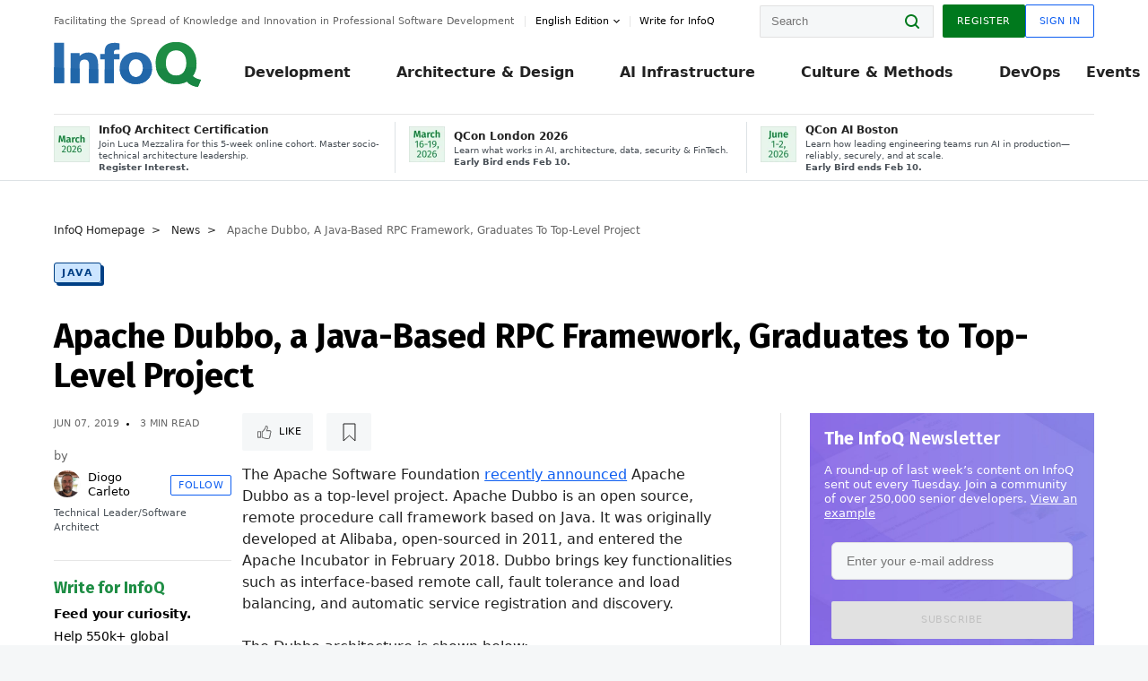

--- FILE ---
content_type: text/html;charset=utf-8
request_url: https://www.infoq.com/news/2019/06/apache-dubbo/
body_size: 42391
content:
<!DOCTYPE html>










<html lang="en" xmlns="http://www.w3.org/1999/xhtml">
    <head>
        <!-- Google Optimize Anti-flicker snippet (recommended)  -->
        <style>.async-hide { opacity: 0 !important} </style>
        <style>.promo{background:#222528;position:fixed;z-index:1001!important;left:0;top:0;right:0;max-height:48px;min-height:48px;padding-top:0!important;padding-bottom:0!important}.promo,.promo p{-webkit-box-align:center;-ms-flex-align:center;align-items:center}.promo p{font-size:.8125rem;line-height:1rem;color:#fff;margin-bottom:0;margin-top:0;margin:0 auto;display:-webkit-box;display:-ms-flexbox;display:flex;font-weight:700}@media only screen and (max-width:650px){.promo p{font-size:.6875rem}}.promo span{overflow:hidden;display:-webkit-box;-webkit-line-clamp:3;-webkit-box-orient:vertical}.promo a{color:#fff!important;text-decoration:underline!important}.promo a.btn{background:#d0021b;padding:7px 20px;text-decoration:none!important;font-weight:700;margin-left:10px;margin-right:10px;white-space:nowrap;border-radius:5px}@media only screen and (max-width:650px){.promo a.btn{font-size:.6875rem;padding:7px 10px}}.promo.container{padding-top:8px;padding-bottom:8px}@media only screen and (min-width:1050px){.promo.container{padding-top:0;padding-bottom:0}}.promo .actions{-ms-flex-wrap:nowrap;flex-wrap:nowrap}.promo .actions__left{-ms-flex-preferred-size:100%;flex-basis:100%;-webkit-box-align:center;-ms-flex-align:center;align-items:center}.promo .actions__right{-ms-flex-preferred-size:40px;flex-basis:40px;margin-top:0;margin-bottom:0;-webkit-box-pack:end;-ms-flex-pack:end;justify-content:flex-end}.promo.hidden{display:none}.promo.show{display:-webkit-box!important;display:-ms-flexbox!important;display:flex!important}.promo.show .container__inner{-webkit-box-flex:1;-ms-flex:1;flex:1}.promo.fixed{position:fixed}.promo.show+header.header{margin-top:48px}.header{background:#fff;-webkit-box-shadow:0 1px 0 #dde2e5;box-shadow:0 1px 0 #dde2e5}.header .actions__left,.header__bottom__events{max-width:100%!important;margin:0}.header .header__events-all{margin:0;display:-webkit-box;display:-ms-flexbox;display:flex;position:relative}.header .header__events-all .header__event-slot{-webkit-box-flex:1;-ms-flex:1 100%;flex:1 100%;border-right:1px solid #dde2e5;margin-top:3px;margin-bottom:3px;padding-left:15px;text-align:left;display:-webkit-box;display:-ms-flexbox;display:flex;-webkit-box-align:center;-ms-flex-align:center;align-items:center;padding-right:5px;min-width:300px}.header .header__events-all .header__event-slot:hover{text-decoration:none!important}.header .header__events-all .header__event-slot img{min-width:40px;height:40px}.header .header__events-all .header__event-slot div{margin-left:10px}.header .header__events-all .header__event-slot span{font-weight:700!important;font-size:.75rem;margin-bottom:0!important;margin-top:0;display:block;line-height:1.125rem;text-align:left}.header .header__events-all .header__event-slot p{font-weight:400;font-size:.625rem;line-height:130%!important;color:#495057!important;margin:0}@media only screen and (min-width:1050px){.header .header__events-all .header__event-slot p{font-size:.625rem}}.header .header__events-all .header__event-slot:first-child{padding-left:0}.header .header__events-all .header__event-slot:last-child{padding-right:0;border-right:0}@media only screen and (min-width:1050px){.header__bottom,.header__middle,.header__top{position:relative;white-space:nowrap}}.header__top{padding:10px 0}@media only screen and (min-width:800px){.header__top{padding:5px 0}}.header__bottom{padding:5px 0;z-index:29;max-width:100%}.header__bottom a{font-size:.8125rem}.header__bottom .trending{margin-left:0;margin-right:0}.header__bottom .actions{-webkit-box-align:start;-ms-flex-align:start;align-items:flex-start}.header__bottom .actions__left{max-width:calc(100% + 8px)}@media only screen and (min-width:800px){.header__bottom .actions__left{max-width:calc(100% + 24px)}}.header__bottom .actions__right{-webkit-box-flex:1;-ms-flex:1 1 auto;flex:1 1 auto;display:none}@media only screen and (min-width:1050px){.header__bottom .actions__right{display:-webkit-box;display:-ms-flexbox;display:flex}}.header__middle{display:-webkit-box;display:-ms-flexbox;display:flex;-webkit-box-orient:horizontal;-webkit-box-direction:normal;-ms-flex-flow:row wrap;flex-flow:row wrap}@media only screen and (min-width:1050px){.header__middle{-ms-flex-wrap:nowrap;flex-wrap:nowrap}}.header__top .actions__left{-webkit-box-align:center;-ms-flex-align:center;align-items:center;-ms-flex-line-pack:center;align-content:center}@media only screen and (min-width:1050px){.header__top .actions__right{max-width:430px}}.no-style.header__nav li:nth-child(3){font-weight:700}.no-style.header__nav li:nth-child(3) a{color:#0e5ef1!important}.header__bottom__events::after{background:-webkit-gradient(linear,left top,right top,color-stop(0,rgba(255,255,255,0)),to(#fff));background:linear-gradient(90deg,rgba(255,255,255,0) 0,#fff 100%);content:'';position:absolute;height:60px;right:10px;width:25px}@media only screen and (min-width:1050px){.header__bottom__events::after{display:none}}.contribute-link{font-weight:400;font-size:.6875rem;color:#000!important;position:relative;padding-left:10px}.contribute-link:hover{color:#00791d!important;text-decoration:none!important}.contribute-link::before{content:'';width:1px;height:12px;position:absolute;top:50%;-webkit-transform:translateY(-50%);transform:translateY(-50%);background:rgba(0,0,0,.1);left:-1px}.my-0{margin-top:0!important;margin-bottom:0!important}.header__desc.my-0{margin-left:0}.header__bottom__events .actions__left{max-width:100%!important;overflow-x:scroll;-ms-overflow-style:none;scrollbar-width:none;display:block;scroll-behavior:smooth;min-width:100%}.header__bottom__events .actions__left::-webkit-scrollbar{display:none}.header__bottom__events .actions__left:-webkit-scrollbar-thumb{background:#fff}.logo{line-height:1rem}.header{position:relative;z-index:41;-webkit-user-select:none;-moz-user-select:none;-ms-user-select:none;user-select:none}.header .input:focus,.header input[type=password]:focus,.header input[type=text]:focus{border:1px solid #00791d}.header a:not(.button):not(.login__action):not(.active){text-decoration:none;color:#222}.header a:not(.button):not(.login__action):not(.active):hover{text-decoration:underline;color:#222}.header__items{display:none;-ms-flex-wrap:wrap;flex-wrap:wrap}@media only screen and (min-width:1050px){.header__items{display:-webkit-box;display:-ms-flexbox;display:flex;-webkit-box-orient:horizontal;-webkit-box-direction:normal;-ms-flex-direction:row;flex-direction:row}.header__items nav{position:relative;background:0 0;padding:0;left:0;top:0;line-height:inherit;display:block;-webkit-box-shadow:none;box-shadow:none;max-width:100%;max-height:80px}}.header__items>div{width:100%;margin-bottom:32px;display:-webkit-box;display:-ms-flexbox;display:flex;-webkit-box-orient:vertical;-webkit-box-direction:normal;-ms-flex-flow:column nowrap;flex-flow:column nowrap}@media only screen and (min-width:552px){.header__items>div:not(:nth-last-child(-n+2)){margin-bottom:32px}}@media only screen and (min-width:552px) and (max-width:1050px){.header__items>div{-webkit-box-flex:0;-ms-flex-positive:0;flex-grow:0;-ms-flex-negative:0;flex-shrink:0;-ms-flex-preferred-size:calc(99.7% * 1/2 - (32px - 32px * 1/2));flex-basis:calc(99.7% * 1/2 - (32px - 32px * 1/2));max-width:calc(99.7% * 1/2 - (32px - 32px * 1/2));width:calc(99.7% * 1/2 - (32px - 32px * 1/2))}.header__items>div:nth-child(1n){margin-right:32px;margin-left:0}.header__items>div:last-child{margin-right:0}.header__items>div:nth-child(2n){margin-right:0;margin-left:auto}}@media only screen and (min-width:800px) and (max-width:1050px){.header__items>div{-webkit-box-flex:0;-ms-flex-positive:0;flex-grow:0;-ms-flex-negative:0;flex-shrink:0;-ms-flex-preferred-size:calc(99.7% * 1/4 - (32px - 32px * 1/4));flex-basis:calc(99.7% * 1/4 - (32px - 32px * 1/4));max-width:calc(99.7% * 1/4 - (32px - 32px * 1/4));width:calc(99.7% * 1/4 - (32px - 32px * 1/4))}.header__items>div:nth-child(1n){margin-right:32px;margin-left:0}.header__items>div:last-child{margin-right:0}.header__items>div:nth-child(4n){margin-right:0;margin-left:auto}}@media only screen and (min-width:1050px){.header__items>div{margin-bottom:0!important;margin-right:0!important;-webkit-box-orient:horizontal;-webkit-box-direction:normal;-ms-flex-direction:row;flex-direction:row}}.header__items .language__switcher{display:none}.header__items .language__switcher .li-nav.active>a,.header__items .language__switcher>li.active>a{color:#fff!important}.header__items .language__switcher .li-nav.active>a:hover,.header__items .language__switcher>li.active>a:hover{color:#fff!important;background:#0e5ef1}.header__items .language__switcher .li-nav:hover>a,.header__items .language__switcher>li:hover>a{color:#fff}.header+main{display:block;min-height:210px;-webkit-transition:margin .15s ease;transition:margin .15s ease;margin-top:0!important}.header--hide .header+main{margin-top:50px}.header--hide .header__toggle{opacity:0;top:20px;visibility:hidden}.header--hide .header__logo{max-height:0}.header--hide .header__middle,.header--hide .header__top{max-height:0;overflow:hidden;padding-top:0;padding-bottom:0;border-color:transparent}.header--hide .header__bottom .vue-portal-target{top:3px;right:0;bottom:auto;left:auto;position:absolute}.header__middle,.header__top{-webkit-transition:all .15s ease;transition:all .15s ease}.header__middle{border-bottom:1px solid rgba(0,0,0,.1);z-index:33}.header__middle .vue-portal-target{width:100%}@media only screen and (min-width:1050px){.header__middle .vue-portal-target{display:none}}@media only screen and (min-width:1050px){.header__middle{line-height:5.75rem;text-align:left;padding:0;z-index:30}.header__middle .widget__heading{display:none}}.header__top>.actions__left{display:none}@media only screen and (min-width:1050px){.header__top>.actions__left{display:-webkit-box;display:-ms-flexbox;display:flex}}.header__top>.actions__right{-webkit-box-flex:1;-ms-flex-positive:1;flex-grow:1;margin-right:0;margin-top:0;margin-bottom:0;-webkit-box-pack:end;-ms-flex-pack:end;justify-content:flex-end}.header__top>.actions__right .dropdown__holder{width:calc(100vw - 16px);max-height:80vh}@media only screen and (min-width:600px){.header__top>.actions__right .dropdown__holder{width:auto}}.header__top>.actions__right>*{margin:0}.header__top>.actions__right .search{display:none}@media only screen and (min-width:1050px){.header__top>.actions__right>*{display:-webkit-box;display:-ms-flexbox;display:flex;white-space:nowrap}.header__top>.actions__right .search{display:block}}.header__top .user__login{display:block}.header__top .user__login>.button,.header__top .user__login>button{border-top-right-radius:0;border-bottom-right-radius:0}@media only screen and (min-width:1050px){.header__top{position:relative;right:auto;width:100%}}.header__logo{max-width:165px;position:absolute;top:8px;overflow:hidden;-webkit-transition:all .1s ease;transition:all .1s ease;z-index:32;line-height:2.25rem;height:36px;width:100px;margin-left:50px;-ms-flex-preferred-size:190px;flex-basis:190px}@media only screen and (min-width:800px){.header__logo{top:4px}}@media only screen and (min-width:1050px){.header__logo{position:relative;top:0;overflow:visible;margin-right:20px;margin-left:0;line-height:3.125rem;height:50px}.header__logo>*{width:165px}}@media only screen and (min-width:1280px){.header__logo{margin-right:30px}}.header__desc,.header__more>button{text-transform:capitalize;color:#666;letter-spacing:0;font-size:0;font-weight:400;line-height:1.5rem;vertical-align:top;font-smoothing:antialiased;font-family:-apple-system,BlinkMacSystemFont,"Segoe UI Variable","Segoe UI",system-ui,ui-sans-serif,Helvetica,Arial,sans-serif,"Apple Color Emoji","Segoe UI Emoji";-webkit-transition:font-size .15s ease-in-out;transition:font-size .15s ease-in-out}@media only screen and (min-width:1050px){.header__desc,.header__more>button{font-size:.6875rem}}.header__desc{display:-webkit-inline-box;display:-ms-inline-flexbox;display:inline-flex;position:relative;width:auto}.header__topics{white-space:nowrap;float:right;position:relative}.header__topics *{display:inline-block;vertical-align:top}.header__topics a{font-size:.8125rem}@media only screen and (min-width:1050px){.header__topics{float:none}}.header__more{display:-webkit-inline-box;display:-ms-inline-flexbox;display:inline-flex;vertical-align:top}.header__more:before{left:-12px}.header__more:after,.header__more:before{content:'';width:1px;height:12px;position:absolute;top:50%;-webkit-transform:translateY(-50%);transform:translateY(-50%);background:rgba(0,0,0,.1)}.header__more:after{right:-12px}.header__more:hover{cursor:pointer;color:rgba(0,0,0,.75)}.header__user{display:inline-block;vertical-align:top;white-space:nowrap;margin-left:8px}@media only screen and (min-width:1050px){.header__user{margin-left:0}}.header__user>div{display:inline-block;vertical-align:top}.header__user-nav a:not(.button){text-transform:uppercase;font-size:.75rem;font-weight:600}.header__user-nav a:not(.button):not(.active){opacity:.5}.header__user-nav a:not(.button):not(.active):hover{opacity:.75}.header__user-nav a:not(.button):hover{text-decoration:none}.header__user-nav a:not(.button).active{color:#222;cursor:default;text-decoration:none}.header__user-nav a:not(.button):before{margin-right:0}.header__user-nav a:not(.button):not(:last-child){margin-right:16px}@media only screen and (min-width:1050px){.header__user-nav a:not(.button):not(:last-child){margin-right:32px}}@media only screen and (min-width:1050px){.header__user-nav+.header__topics{margin-left:56px}}.header__search{display:none;vertical-align:top;margin-right:0}@media only screen and (min-width:1050px){.header__search{display:inline-block}}.header__search,.header__user{line-height:inherit}.header__nav{border-bottom:1px solid rgba(0,0,0,.1)}@media only screen and (min-width:800px){.header__nav{border-bottom:0}}.header__nav .button{margin-left:0}.header__nav .button__more{margin-right:20px}.header__nav .li-nav,.header__nav>li{-webkit-transition:all .15s ease;transition:all .15s ease}@media only screen and (min-width:1050px){.header__nav .li-nav,.header__nav>li{display:-webkit-inline-box;display:-ms-inline-flexbox;display:inline-flex;vertical-align:middle;position:static;border:none;min-height:65px}.header__nav .li-nav:hover.has--subnav .nav .li-nav,.header__nav .li-nav:hover.has--subnav .nav>li,.header__nav>li:hover.has--subnav .nav .li-nav,.header__nav>li:hover.has--subnav .nav>li{white-space:normal}.header__nav .li-nav:hover.has--subnav .nav__subnav,.header__nav>li:hover.has--subnav .nav__subnav{opacity:1;top:100%;visibility:visible;-webkit-transition-delay:.25s;transition-delay:.25s}.header__nav .li-nav:hover.has--subnav .nav__category,.header__nav>li:hover.has--subnav .nav__category{width:100%}.header__nav .li-nav:hover.has--subnav .nav__category:after,.header__nav .li-nav:hover.has--subnav .nav__category:before,.header__nav>li:hover.has--subnav .nav__category:after,.header__nav>li:hover.has--subnav .nav__category:before{-webkit-transition-delay:.25s;transition-delay:.25s;opacity:1}}@media only screen and (min-width:1080px){.header__nav .li-nav:not(:last-child),.header__nav>li:not(:last-child){margin-right:23px;margin-left:23px}}@media only screen and (min-width:1280px){.header__nav .li-nav:not(:last-child),.header__nav>li:not(:last-child){margin-right:23px;margin-left:23px}}@media only screen and (min-width:1338px){.header__nav .li-nav:not(:last-child),.header__nav>li:not(:last-child){margin-right:23px;margin-left:23px}}.header__nav .li-nav>a,.header__nav>li>a{font-size:.875rem;line-height:1.5rem;padding:12px 0;color:#000;display:inline-block;max-width:100%;position:relative;z-index:61;white-space:normal}@media only screen and (min-width:1050px){.header__nav .li-nav>a,.header__nav>li>a{padding:8px 0 0;font-weight:700}}.header__nav .li-nav>a:after,.header__nav .li-nav>a:before,.header__nav>li>a:after,.header__nav>li>a:before{content:'';position:absolute;bottom:-1px;left:50%;width:0;height:0;opacity:0;-webkit-transform:translateX(-50%);transform:translateX(-50%);border-style:solid;border-width:0 5px 5px 5px;-webkit-transition:opacity .15s ease-in-out;transition:opacity .15s ease-in-out;border-color:transparent transparent #fff transparent}.header__nav .li-nav>a:before,.header__nav>li>a:before{left:50%;bottom:0;border-width:0 6px 6px 6px;border-color:transparent transparent #f5f7f8 transparent}@media only screen and (min-width:1050px){.header__nav .li-nav>a,.header__nav>li>a{font-size:1rem}}@media only screen and (min-width:1800px){.header__nav .li-nav>a,.header__nav>li>a{font-size:1.125rem}}.header--open{overflow:hidden}@media only screen and (min-width:600px){.header--open{overflow:visible}}.header--open .content-items{max-height:215px;margin:12px 0 24px}.header--open .search{margin-top:16px;display:block}.header--open .header__toggle:before{z-index:10}.header--open .header__toggle>span:nth-child(1){top:50%;-webkit-transform:rotate(45deg);transform:rotate(45deg)}.header--open .header__toggle>span:nth-child(2){opacity:0}.header--open .header__toggle>span:nth-child(3){top:50%;-webkit-transform:rotate(-45deg);transform:rotate(-45deg)}.header--open .header__items,.header--open .header__items .language__switcher{display:-webkit-box;display:-ms-flexbox;display:flex}.header--open .header__top{z-index:100;position:absolute;left:0;right:8px;background:#fff}@media only screen and (min-width:800px){.header--open .header__top{right:20px}}.header--open .header__top .search{display:none}.header--open .header__logo{z-index:101}.header--open .header__middle{padding-top:60px}.header--open .header__bottom{display:none}.header--open .header__container{max-height:90vh;overflow-x:hidden;overflow-y:auto}@media only screen and (min-width:1050px){.header--open .header__container{overflow:visible}}.header .subnav{position:absolute;-webkit-box-shadow:0 5px 25px 1px rgba(0,0,0,.15);box-shadow:0 5px 25px 1px rgba(0,0,0,.15);background:#fff;visibility:hidden;line-height:1.75rem;max-width:100%;width:100%;left:0;opacity:0;overflow:hidden;border:1px solid #f5f7f8;border-radius:2px;-webkit-transition:all .15s ease-in-out;transition:all .15s ease-in-out;top:105%;z-index:60;display:-webkit-box;display:-ms-flexbox;display:flex;-webkit-box-orient:horizontal;-webkit-box-direction:normal;-ms-flex-flow:row nowrap;flex-flow:row nowrap;-webkit-box-align:stretch;-ms-flex-align:stretch;align-items:stretch}.header .subnav .subnav__categories{-webkit-box-flex:0;-ms-flex:0 1 280px;flex:0 1 280px;padding:24px 0;background:#f5f7f8;margin-right:0!important}.header .subnav .subnav__categories>li{display:block;font-size:.9375rem;padding:2px 48px 2px 24px}.header .subnav .subnav__categories>li a{display:block;font-weight:700}.header .subnav .subnav__categories>li:hover{background:#e1e1e1}.header .subnav .subnav__heading{margin-bottom:20px}.header .subnav .subnav__content{position:relative;-ms-flex-item-align:start;align-self:flex-start;padding:24px;display:-webkit-box;display:-ms-flexbox;display:flex;-webkit-box-orient:horizontal;-webkit-box-direction:normal;-ms-flex-flow:row wrap;flex-flow:row wrap}@media only screen and (min-width:1050px){.header .subnav .subnav__content{padding-left:32px;padding-right:32px;margin:0 auto;-webkit-box-flex:1;-ms-flex:1 1 600px;flex:1 1 600px}}.header .subnav .subnav__content .heading__container{-ms-flex-preferred-size:100%;flex-basis:100%}.header .subnav .subnav__content:before{content:'';position:absolute;left:0;top:0;bottom:-100%;width:1px;background:rgba(0,0,0,.1)}.languagesEdition .active{font-weight:700}.header__more.dropdown:after{content:'';display:inline-block;vertical-align:middle;-ms-flex-item-align:center;-ms-grid-row-align:center;align-self:center;background-repeat:no-repeat;background-position:center;margin-bottom:2px;width:7px;height:7px;-webkit-transition:-webkit-transform .15s ease;transition:-webkit-transform .15s ease;transition:transform .15s ease;transition:transform .15s ease,-webkit-transform .15s ease;background-color:#fff!important;background-size:contain}.header__more.dropdown button{color:#000!important;margin-right:-20px;padding-right:20px;z-index:1000}.header__more.dropdown .dropdown__holder{width:165px}.header__more.dropdown .dropdown__content{padding:13px;padding-top:5px;padding-bottom:5px}.header__more.dropdown .languagesEdition li{border-bottom:1px solid #e6e6e6}.header__more.dropdown .languagesEdition li:last-child{border:0}.logo__data{display:none;color:#666;font-size:.6875rem}@media only screen and (min-width:1050px){.logo__data{display:block;line-height:.8125rem}}.container{padding-left:12px;padding-right:12px;margin:0 auto;min-width:320px;-webkit-transition:padding .15s ease-in-out;transition:padding .15s ease-in-out}@media only screen and (min-width:600px){.container{padding-left:16px;padding-right:16px}}@media only screen and (min-width:800px){.container{padding-left:20px;padding-right:20px}}@media only screen and (min-width:1250px){.container{padding-left:60px;padding-right:60px}}@media only screen and (min-width:1400px){.container{padding-left:20px;padding-right:20px}}.container.white{background:#fff}.container__inner{max-width:1290px;margin:0 auto;-webkit-transition:max-width .15s ease-out;transition:max-width .15s ease-out}.search{display:block;position:relative;z-index:33;width:100%;max-width:100%;margin:0}.search:before{position:absolute;top:50%;right:24px;-webkit-transform:translateY(-50%);transform:translateY(-50%);margin-right:0;z-index:34}.search__bar{display:block;border-radius:2px;position:relative;z-index:33}.search__bar #search{margin-bottom:0;max-width:100%;background:#fff}.search__go{top:50%;right:0;bottom:0;left:auto;position:absolute;-webkit-transform:translateY(-50%);transform:translateY(-50%);z-index:32;-webkit-appearance:none;-moz-appearance:none;appearance:none;width:36px;height:36px;line-height:2.25rem;-webkit-box-shadow:none;box-shadow:none;display:block;background:0 0;border:0;font-size:0}@media only screen and (min-width:600px){.search__go{z-index:35}}.header #search,.search__go:hover{cursor:pointer}.header #search{height:36px;position:relative;max-width:100%;background-color:#f5f7f8!important}@media only screen and (min-width:600px){.header #search{font-size:.8125rem;min-width:165px;max-width:100%;opacity:1}}.header #search:hover{cursor:auto}@media only screen and (min-width:1050px){.header #search{margin-left:auto;border-top-right-radius:0;border-bottom-right-radius:0;border-right:0}.header #search:focus{min-width:215px}}.header #search:focus{cursor:auto}.header #search .field__desc{display:none}.header #searchForm{width:100%;margin-top:8px}.header #searchForm:before{right:8px}@media only screen and (min-width:600px){.header #searchForm{margin-top:16px}}@media only screen and (min-width:1050px){.header #searchForm{margin-top:0}}</style>
        <script>(function(a,s,y,n,c,h,i,d,e){s.className+=' '+y;h.start=1*new Date;
            h.end=i=function(){s.className=s.className.replace(RegExp(' ?'+y),'')};
            (a[n]=a[n]||[]).hide=h;setTimeout(function(){i();h.end=null},c);h.timeout=c;
        })(window,document.documentElement,'async-hide','dataLayer',4000,
                {'GTM-W9GJ5DL':true});</script>

        <script type="text/javascript">
            
            var loggedIn = false;
            if (loggedIn) {
                var userCountryId = '';
            }
        </script>
        






<script>
  window.dataLayer = window.dataLayer || [];
  function gtag(){dataLayer.push(arguments);}
  gtag('config', 'G-VMVPD4D2JY');

  //CookieControl tool recomendation
  // Call the default command before gtag.js or Tag Manager runs to
  // adjust how the tags operate when they run. Modify the defaults
  // per your business requirements and prior consent granted/denied, e.g.:
  gtag('consent', 'default', {
      'ad_storage': 'denied',
      'ad_user_data': 'denied',
      'ad_personalization': 'denied',
      'analytics_storage': 'denied'
  });

  if((typeof loggedIn != "undefined") && loggedIn){
      window.dataLayer.push({'logged_in': 'true'});
  } else {
      window.dataLayer.push({'logged_in': 'false'});
  }

  window.dataLayer.push({'show_queryz': ''});
</script>

<!-- Google Tag Manager -->
<script>
var gtmProfile="GTM-W9GJ5DL";
(function(w,d,s,l,i){w[l]=w[l]||[];w[l].push({'gtm.start':
new Date().getTime(),event:'gtm.js'});var f=d.getElementsByTagName(s)[0],
j=d.createElement(s),dl=l!='dataLayer'?'&l='+l:'';j.async=true;j.src=
'https://www.googletagmanager.com/gtm.js?id='+i+dl;f.parentNode.insertBefore(j,f);
})(window,document,'script','dataLayer', gtmProfile);</script>
<!-- End Google Tag Manager -->

        <title>Apache Dubbo, a Java-Based RPC Framework, Graduates to Top-Level Project - InfoQ</title>
        <link rel="canonical" href="https://www.infoq.com/news/2019/06/apache-dubbo/"/>
        <link rel="alternate" href="https://www.infoq.com/news/2019/06/apache-dubbo/" hreflang="en"/>
        







    
        
            
            <link rel="alternate" href="https://www.infoq.com/br/news/2019/06/apache-dubbo/" hreflang="pt" />
        
            
            <link rel="alternate" href="https://www.infoq.com/jp/news/2019/08/apache-dubbo/" hreflang="ja" />
        
        
        
            
            <link rel="alternate" href="https://www.infoq.com/news/2019/06/apache-dubbo/" hreflang="x-default" />
        
    
    







        
        





<meta http-equiv="pragma" content="no-cache" />
<meta http-equiv="cache-control" content="private,no-cache,no-store,must-revalidate" />
<meta http-equiv="expires" content="0" />
<meta http-equiv="content-type" content="text/html; charset=utf-8" />
<meta name="copyright" content="&copy; 2006 C4Media" />

<meta name="google-site-verification" content="0qInQx_1WYOeIIbxnh7DnXlw1XOxNgAYakO2k4GhNnY" />
<meta name="msapplication-TileColor" content="#ffffff"/>
<meta name="msapplication-TileImage" content="/styles/static/images/logo/logo.jpg"/>
<meta property="wb:webmaster" content="3eac1729a8bbe046" />
<meta content="width=device-width,initial-scale=1" name="viewport">
<meta http-equiv="X-UA-Compatible" content="IE=10, IE=edge">

        
        <link rel="stylesheet" type="text/css" media="screen" href="https://cdn.infoq.com/statics_s2_20260113082446/styles/style.css"/>
        <link rel="stylesheet" type="text/css" media="print" href="https://cdn.infoq.com/statics_s2_20260113082446/styles/print.css"/>
        <link rel="preload" type="text/css" href="https://cdn.infoq.com/statics_s2_20260113082446/styles/style_en.css" as="style" onload="this.onload=null;this.rel='stylesheet'">
        <link rel="preload" href="https://cdn.infoq.com/statics_s2_20260113082446/styles/icons.css" as="style" onload="this.onload=null;this.rel='stylesheet'">
        <link rel="preload" type="text/css" media="screen" href="https://cdn.infoq.com/statics_s2_20260113082446/styles/style_extra.css" as="style" onload="this.onload=null;this.rel='stylesheet'">
        <noscript>
            <link rel="stylesheet" type="text/css" href="https://cdn.infoq.com/statics_s2_20260113082446/styles/style_en.css"/>
            <link rel="stylesheet" href="https://cdn.infoq.com/statics_s2_20260113082446/styles/icons.css">
            <link rel="stylesheet" type="text/css" media="screen" href="https://cdn.infoq.com/statics_s2_20260113082446/styles/style_extra.css"/>
        </noscript>

        <link rel="stylesheet" type="text/css" href="https://cdn.infoq.com/statics_s2_20260113082446/styles/fonts/font.css"/>

        <link rel="shortcut icon" href="https://cdn.infoq.com/statics_s2_20260113082446/favicon.ico" type="image/x-icon" />
        <link rel="apple-touch-icon" href="https://cdn.infoq.com/statics_s2_20260113082446/apple-touch-icon.png"/>

        <script type="text/javascript">
        	var device='desktop';
            var InfoQConstants = {};
            InfoQConstants.language = 'en';
            InfoQConstants.countryCode = '';
            
            InfoQConstants.pageUrl = (typeof window.location != 'undefined' && window.location && typeof window.location.href != 'undefined' && window.location.href) ? window.location.href : "URL_UNAVAILABLE";
            InfoQConstants.cet='82y914XNekUw5jP4';
            InfoQConstants.userDetectedCountryCode = '';
            InfoQConstants.bpadb = 'MsZHXkohYwYVaR9w0JSv';
        </script>

        <script type="text/javascript" src="https://cdn.infoq.com/statics_s2_20260113082446/scripts/combinedJs.min.js"></script>
        <script type="text/javascript">
            
                var JSi18n = JSi18n || {}; // define only if not already defined
                JSi18n.error='Error';
                JSi18n.login_unverifiedAccount='Unverified account';
                JSi18n.contentSummary_showPresentations_1='';
                JSi18n.contentSummary_showPresentations_2='';
                JSi18n.contentSummary_showPresentations_3='';
                JSi18n.contentSummary_showInterviews_1='';
                JSi18n.contentSummary_showInterviews_2='';
                JSi18n.contentSummary_showInterviews_3='';
                JSi18n.contentSummary_showMinibooks_1='';
                JSi18n.contentSummary_showMinibooks_2='';
                JSi18n.login_sendingRequest='Sending request ...';
                JSi18n.bookmark_saved='<q>&nbsp;&nbsp;&nbsp;Saved&nbsp;&nbsp;&nbsp;&nbsp;</q>';
                JSi18n.bookmark_error='<q style=color:black;>&nbsp;&nbsp;&nbsp;Error&nbsp;&nbsp;&nbsp;&nbsp;</q>';
                JSi18n.categoryManagement_showpopup_viewAllLink_viewAllPrefix='View All';
                JSi18n.categoryManagement_showpopup_viewAllLink_viewAllSuffix='';
                JSi18n.categoryManagement_showpopup_includeExcludeLink_Exclude='Exclude';
                JSi18n.categoryManagement_showpopup_includeExcludeLink_Include='Include';
                JSi18n.login_invalid_email='Please specify a valid email';
                JSi18n.login_email_not_found = 'No user found with that email';
                JSi18n.content_datetime_format='MMM dd, yyyy';

                // used by frontend
                JSi18n.FE = {
                    labels: {
                        follow: "Follow",
                        followTopic: "Follow Topic",
                        unfollow: "Unfollow",
                        unfollowTopic: "Unfollow Topic",
                        following: "Following",
                        followers: "Followers",
                        like: "Like",
                        liked: "Liked",
                        authors: "Peers",
                        users : "Users",
                        topics: "Topics",
                        hide: "Hide Item",
                        hidden: "%s was hidden on your profile page.",
                        undo: "Undo",
                        showLess: "Show less",
                        showMore: "Show more",
                        moreAuthors: "And %s more",
                        bookmarked: "Content Bookmarked",
                        unbookmarked: "Content Unbookmarked",
                        characterLimit: "Characters Remaining"
                    }
                }
            


            
            
                var usersInPage = JSON.parse('[{\"id\":\"62671158\",\"ref\":\"author-Monica-Beckwith\",\"url\":\"\/profile\/Monica-Beckwith\",\"followedByCurrentUser\":false,\"minibio\":\"\",\"name\":\"Monica Beckwith\",\"bio\":\"Java Champion, Monica Beckwith is a Java performance engineer. She currently works on improving OpenJDK&#39;s HotSpot VM at Microsoft. Her past experiences include working with Arm, Oracle\/Sun and AMD; optimizing the JVM for server class systems. Monica was voted a JavaOne Rock Star speaker and was the performance lead for Garbage First Garbage Collector (G1 GC). You can follow Monica on twitter &#64;mon_beck\",\"followers\":1785,\"imgSrc\":\"https:\/\/cdn.infoq.com\/statics_s2_20260113082446\/images\/profiles\/QhDv7pXEUK1sdLsYArFmnLxecH4rYhAc.jpg\"},{\"id\":\"45723890\",\"ref\":\"author-Rags-Srinivas\",\"url\":\"\/profile\/Rags-Srinivas\",\"followedByCurrentUser\":false,\"minibio\":\"\",\"name\":\"Rags Srinivas\",\"bio\":\"Raghavan &#34;Rags&#34; Srinivas (&#64;ragss) works as an Architect\/Developer Evangelist goaled with helping developers build highly scalable and available systems. As an OpenStack advocate and solutions architect at Rackspace he was constantly challenged from low level infrastructure to high level application issues. His general focus area is in distributed systems, with a specialization in Cloud Computing and Big Data. He worked on Hadoop, HBase and NoSQL during its early stages. He has spoken on a variety of technical topics at conferences around the world, written for developer portals, conducted and organized Hands-on Labs and taught graduate and online classes in the evening. Rags brings with him over 25 years of hands-on software development and over 15 years of architecture and technology evangelism experience. He has evangelized and influenced the architecture of a number of emerging technology areas. He is also a repeat JavaOne rock star speaker award winner. Rags holds a Masters degree in Computer Science from the Center of Advanced Computer Studies at the University of Louisiana at Lafayette. He likes to hike, run and generally be outdoors but most of all loves to eat.\",\"followers\":324,\"imgSrc\":\"https:\/\/cdn.infoq.com\/statics_s2_20260113082446\/images\/profiles\/t4nyfgw1THkp4wMZ9EZ59RGJx8Hf9Rk8.jpg\"},{\"id\":\"3041582\",\"ref\":\"author-Diogo-Carleto\",\"url\":\"\/profile\/Diogo-Carleto\",\"followedByCurrentUser\":false,\"minibio\":\"Technical Leader\/Software Architect\",\"name\":\"Diogo Carleto\",\"bio\":\"\",\"followers\":157,\"imgSrc\":\"https:\/\/cdn.infoq.com\/statics_s2_20260113082446\/images\/profiles\/DFEGEnaFvbJbmxc9DbfrI4HKhiz1wkw5.jpg\"},{\"id\":\"87551248\",\"ref\":\"author-Steef~Jan-Wiggers\",\"url\":\"\/profile\/Steef~Jan-Wiggers\",\"followedByCurrentUser\":false,\"minibio\":\"Cloud Queue Lead Editor | Domain Architect\",\"name\":\"Steef-Jan Wiggers\",\"bio\":\"Steef-Jan Wiggers is one of InfoQ&#39;s senior cloud editors and works as a Domain Architect at VGZ in the Netherlands. His current technical expertise focuses on implementing integration platforms, Azure DevOps, AI, and Azure Platform Solution Architectures. Steef-Jan is a regular speaker at conferences and user groups and writes for InfoQ. Furthermore, Microsoft has recognized him as a Microsoft Azure MVP for the past fifteen years.\",\"followers\":812,\"imgSrc\":\"https:\/\/cdn.infoq.com\/statics_s2_20260113082446\/images\/profiles\/BhZx03k3Hj0pZVXmTzGqItwZxtJ06oIb.jpg\"},{\"id\":\"80977916\",\"ref\":\"author-Thomas-Betts\",\"url\":\"\/profile\/Thomas-Betts\",\"followedByCurrentUser\":false,\"minibio\":\"Senior Laureate Application Architect at Blackbaud\",\"name\":\"Thomas Betts\",\"bio\":\"Thomas Betts is the Lead Editor for Architecture and Design at InfoQ, a co-host of the InfoQ Podcast, and a Senior Laureate Software Architect at Blackbaud, working on Agents for Good.\\r\\n\\r\\nFor over two decades, his focus has always been on providing software solutions that delight his customers. He has worked in a variety of industries, including social good, retail, finance, health care, defense and travel.\\r\\n\\r\\nThomas lives in Denver with his wife and son, and they love hiking and otherwise exploring beautiful Colorado.\",\"followers\":1083,\"imgSrc\":\"https:\/\/cdn.infoq.com\/statics_s2_20260113082446\/images\/profiles\/pSqI6HrU3k9rmmVjwS34OHG0bOMYiE6a.jpg\"},{\"id\":\"72028228\",\"ref\":\"author-Sergio-De-Simone\",\"url\":\"\/profile\/Sergio-De-Simone\",\"followedByCurrentUser\":false,\"minibio\":\"\",\"name\":\"Sergio De Simone\",\"bio\":\"<b>Sergio De Simone<\/b> is a software engineer. Sergio has been working as a software engineer for over twenty five years across a range of different projects and companies, including such different work environments as Siemens, HP, and small startups. For the last 10&#43; years, his focus has been on development for mobile platforms and related technologies. He is currently working for BigML, Inc., where he leads iOS and macOS development.\",\"followers\":715,\"imgSrc\":\"https:\/\/cdn.infoq.com\/statics_s2_20260113082446\/images\/profiles\/NovciOoQOAYWqYqRQBFo97SuMm0xbUiC.jpg\"},{\"id\":\"126467140\",\"ref\":\"author-Renato-Losio\",\"url\":\"\/profile\/Renato-Losio\",\"followedByCurrentUser\":false,\"minibio\":\"Cloud Expert | AWS Data Hero  \",\"name\":\"Renato Losio\",\"bio\":\"Renato has extensive experience as a cloud architect, tech lead, and cloud services specialist. Currently, he lives in Berlin and works remotely as a principal cloud architect. His primary areas of interest include cloud services and relational databases. He is an editor at InfoQ and a recognized AWS Data Hero. You can connect with him on LinkedIn.\",\"followers\":814,\"imgSrc\":\"https:\/\/cdn.infoq.com\/statics_s2_20260113082446\/images\/profiles\/ptroF8HdI2vWXm0NDaKeS0JdiPxMOAra.jpg\"},{\"id\":\"126464202\",\"ref\":\"author-Johan-Janssen\",\"url\":\"\/profile\/Johan-Janssen\",\"followedByCurrentUser\":false,\"minibio\":\"Architect at ASML\",\"name\":\"Johan Janssen\",\"bio\":\"Architect at ASML, loves to share knowledge mainly around Java. Spoke at conferences such as Devoxx, Oracle Code One, Devnexus, and many more. Assisted conferences by participating in program committees and invented and organized JVMCON. Received the JavaOne Rock Star and Oracle Code One Star awards. Wrote various articles both for digital and printed media. Maintainer of various Java JDK\/JRE packages for Chocolatey with around 100 thousand downloads a month.\",\"followers\":481,\"imgSrc\":\"https:\/\/cdn.infoq.com\/statics_s2_20260113082446\/images\/profiles\/Fb4eZ0mtvMf6MhsmBIhsUVueV4xAs2FD.jpg\"},{\"id\":\"39485652\",\"ref\":\"author-Daniel-Bryant\",\"url\":\"\/profile\/Daniel-Bryant\",\"followedByCurrentUser\":false,\"minibio\":\"InfoQ News Manager | Building Platforms at Syntasso\",\"name\":\"Daniel Bryant\",\"bio\":\"Daniel Bryant is the news manager at InfoQ and the emeritus chair of QCon London. He is also a platform engineer and head of product marketing at Syntasso. Daniel&#39;s technical expertise focuses on \u2018DevOps\u2019 tooling, cloud\/container platforms, and microservice implementations. He is a long-time coder and Java Champion who has contributed to several open source projects. Daniel also writes for InfoQ, O\u2019Reilly, and The New Stack and regularly presents at international conferences such as KubeCon, QCon, and JavaOne. In his copious amounts of free time, he enjoys running, reading, and travelling.\",\"followers\":2684,\"imgSrc\":\"https:\/\/cdn.infoq.com\/statics_s2_20260113082446\/images\/profiles\/tSe5dczMaSGtRUm18VkTR2tcF4W3SogA.jpg\"},{\"id\":\"63268344\",\"ref\":\"author-Chris-Swan\",\"url\":\"\/profile\/Chris-Swan\",\"followedByCurrentUser\":false,\"minibio\":\"Engineer, Atsign\",\"name\":\"Chris Swan\",\"bio\":\"Chris Swan is an Engineer at <a href=\\\"https:\/\/atsign.com\\\" rel=\\\"nofollow\\\">Atsign<\/a>, building the atPlatform, a technology that is putting people in control of their data and removing the frictions and surveillance associated with today\u2019s Internet. He was previously a Fellow at DXC Technology where he held various CTO roles. Before that he held CTO and Director of R&amp;D roles at Cohesive Networks, UBS, Capital SCF and Credit Suisse, where he worked on app servers, compute grids, security, mobile, cloud, networking and containers. Chris co-hosts the <a href=\\\"https:\/\/techdebtburndown.com\/\\\" rel=\\\"nofollow\\\">Tech Debt Burndown Podcast<\/a> and is a Dart Google Developer Expert (<a href=\\\"https:\/\/developers.google.com\/community\/experts\\\" rel=\\\"nofollow\\\">GDE<\/a>).\",\"followers\":1827,\"imgSrc\":\"https:\/\/cdn.infoq.com\/statics_s2_20260113082446\/images\/profiles\/8PE76nOujWAoCM8yqLn9Hfv2HqW3VlIP.jpg\"},{\"id\":\"4927376\",\"ref\":\"author-Karsten-Silz\",\"url\":\"\/profile\/Karsten-Silz\",\"followedByCurrentUser\":false,\"minibio\":\"Full-Stack Java Developer\",\"name\":\"Karsten Silz\",\"bio\":\"Karsten Silz has worked as a full-stack Java developer for 26 years in Europe and the US. In 2004, he co-founded a software product start-up in the US. Karsten led product development for 13 years and left after the company was sold successfully. Since 2003, he has also worked as a contractor. He co-founded the SaaS start-up &#34;Your Home in Good Hands&#34; as CTO in the UK in 2020.\",\"followers\":364,\"imgSrc\":\"https:\/\/cdn.infoq.com\/statics_s2_20260113082446\/images\/profiles\/p6zmOdOcqXiRj09iiZNeDZap7f0IglQW.jpg\"},{\"id\":\"343314\",\"ref\":\"author-Jonathan-Allen\",\"url\":\"\/profile\/Jonathan-Allen\",\"followedByCurrentUser\":false,\"minibio\":\"Software Architect\",\"name\":\"Jonathan Allen\",\"bio\":\"Jonathan Allen got his start working on MIS projects for a health clinic in the late 90&#39;s, bringing them up from Access and Excel to an enterprise solution by degrees. After spending five years writing automated trading systems for the financial sector, he became a consultant on a variety of projects including the UI for a robotic warehouse, the middle tier for cancer research software, and the big data needs of a major real estate insurance company. In his free time he enjoys studying and writing about martial arts from the 16th century.\\r\\n\",\"followers\":1791,\"imgSrc\":\"https:\/\/cdn.infoq.com\/statics_s2_20260113082446\/images\/profiles\/Wk_C09_mzwK23YkTkKMXResJv3LKUN5D.jpg\"},{\"id\":\"114725059\",\"ref\":\"author-Holly-Cummins\",\"url\":\"\/profile\/Holly-Cummins\",\"followedByCurrentUser\":false,\"minibio\":\"Senior Principal Software Engineer, Red Hat\",\"name\":\"Holly Cummins\",\"bio\":\"Holly Cummins is a Senior Principal Software Engineer on the Red Hat Quarkus team. Before joining Red Hat, Holly was a long time IBMer. In her time at IBM, Holly has been a full-stack javascript developer, a WebSphere Liberty build architect, a client-facing consultant, a JVM performance engineer, and an innovation leader. During her time in the IBM Garage, Holly led projects for enormous banks, tiny startups, and everything in between. Holly has used the power of cloud to understand climate risks, count fish, help a blind athlete run ultra-marathons in the desert solo, and invent stories (although not at all the same time). Holly is also a Java Champion, author, and regular keynote speaker. You can follow her on bluesky at &#64;&#64;hollycummins.com or at hollycummins.com.\\r\\n\\r\\n\\r\\nBefore joining IBM, Holly completed a PhD in Quantum Computation.\\r\\n\",\"followers\":551,\"imgSrc\":\"https:\/\/cdn.infoq.com\/statics_s2_20260113082446\/images\/profiles\/cRsuGlFgKyGmGfEHvafpMO63CxbrEm22.jpg\"}]');
            

            
            
                var topicsInPage = JSON.parse('[{\"name\":\"Architecture & Design\",\"id\":\"6816\",\"url\":\"\/architecture-design\",\"followers\":10071,\"followedByCurrentUser\":false},{\"name\":\"Java\",\"id\":\"1\",\"url\":\"\/java\",\"followers\":4849,\"followedByCurrentUser\":false},{\"name\":\"Culture & Methods\",\"id\":\"6817\",\"url\":\"\/culture-methods\",\"followers\":3910,\"followedByCurrentUser\":false},{\"name\":\".NET Core\",\"id\":\"15683\",\"url\":\"\/Net-Core\",\"followers\":7778,\"followedByCurrentUser\":false},{\"name\":\"Machine Learning\",\"id\":\"5449\",\"url\":\"\/MachineLearning\",\"followers\":14229,\"followedByCurrentUser\":false},{\"name\":\"Microservices\",\"id\":\"15274\",\"url\":\"\/microservices\",\"followers\":21752,\"followedByCurrentUser\":false},{\"name\":\"RPC\",\"id\":\"15856\",\"url\":\"\/rpc\",\"followers\":22,\"followedByCurrentUser\":false},{\"name\":\"AI, ML & Data Engineering\",\"id\":\"16690\",\"url\":\"\/ai-ml-data-eng\",\"followers\":5701,\"followedByCurrentUser\":false},{\"name\":\"Java9\",\"id\":\"7097\",\"url\":\"\/Java9\",\"followers\":5345,\"followedByCurrentUser\":false},{\"name\":\"Software Development\",\"id\":\"15579\",\"url\":\"\/software_development\",\"followers\":97,\"followedByCurrentUser\":false},{\"name\":\"DevOps\",\"id\":\"6043\",\"url\":\"\/Devops\",\"followers\":4986,\"followedByCurrentUser\":false},{\"name\":\"Reactive Programming\",\"id\":\"15453\",\"url\":\"\/reactive-programming\",\"followers\":12133,\"followedByCurrentUser\":false},{\"name\":\"Development\",\"id\":\"6815\",\"url\":\"\/development\",\"followers\":4025,\"followedByCurrentUser\":false}]');
            

            var userContentLikesInPage = [];
            var userCommentsLikesInPage = [];


            var currentUserId = -155926079;
        </script>
        

        
	






    
    
    
    
    
        
    



<script type="application/ld+json">
{
  "@context": "http://schema.org",
  "@type": "NewsArticle",
  "mainEntityOfPage": {
    "@type": "WebPage",
    "@id": "https://www.infoq.com/news/2019/06/apache-dubbo/"
    },
  "headline": "Apache Dubbo, a Java-Based RPC Framework, Graduates to Top-Level Project",
  "image": ["http://assets.infoq.com/resources/en/infoQ-logo-big.jpg"
   ],
  "datePublished": "2019-06-07T13:00:00+0000",
  "dateModified": "2019-06-07T13:00:00+0000",
  "author": [
    {
    "@type": "Person",
    "name": "Diogo Carleto",
    "url": "https://www.infoq.com/profile/Diogo-Carleto/"
    }
  ],
   "publisher": {
    "@type": "Organization",
    "name": "InfoQ",
    "logo": {
      "@type": "ImageObject",
      "url": "https://assets.infoq.com/resources/en/infoQ-logo-big.jpg"
    }
  },

  "description": "The Apache Software Foundation recently announced Apache Dubbo as a top-level project. Apache Dubbo is an open source, remote procedure call framework based on Java. Dubbo brings key functionalities s"
}
</script>

	<meta name="ifq:pageType" content="NEWS_PAGE"/>
	<script type="text/javascript">
		InfoQConstants.pageType = 'NEWS_PAGE';
	</script>
	
		
		<link rel="stylesheet" href="https://cdn.infoq.com/statics_s2_20260113082446/styles/prism.css"/>
		<meta name="keywords" content="apache dubbo,Development,Architecture &amp; Design,DevOps,RPC,Java,Software Development,"/>
		<meta name="description" content="The Apache Software Foundation recently announced Apache Dubbo as a top-level project. Apache Dubbo is an open source, remote procedure call framework based on Java. Dubbo brings key functionalities s"/>
		<meta name="tprox" content="1559912400000" />
		
    	







<meta property="og:type" content="website" />


    







    
    
    
    
    
    
        <meta property="og:image" content="https://cdn.infoq.com/statics_s2_20260113082446/styles/static/images/logo/logo-big.jpg"/>
    


    
    
    
    
    
    
        <meta property="twitter:image" content="https://cdn.infoq.com/statics_s2_20260113082446/styles/static/images/logo/logo-big.jpg"/>
    


<meta property="og:title" content="Apache Dubbo, a Java-Based RPC Framework, Graduates to Top-Level Project "/>
<meta property="og:description" content="The Apache Software Foundation recently announced Apache Dubbo as a top-level project. Apache Dubbo is an open source, remote procedure call framework based on Java. Dubbo brings key functionalities such as interface based remote call, fault tolerance and load balancing, and automatic service registration and discovery." />
<meta property="og:site_name" content="InfoQ"/>
<meta property="og:url" content="https://www.infoq.com/news/2019/06/apache-dubbo/"/>

<meta name="twitter:card" content="summary_large_image" />
<meta name="twitter:title" content="Apache Dubbo, a Java-Based RPC Framework, Graduates to Top-Level Project "/>
<meta name="twitter:description" content="The Apache Software Foundation recently announced Apache Dubbo as a top-level project. Apache Dubbo is an open source, remote procedure call framework based on Java. Dubbo brings key functionalities such as interface based remote call, fault tolerance and load balancing, and automatic service registration and discovery." />

		
		
		
	
	<script type="text/javascript" src="https://cdn.infoq.com/statics_s2_20260113082446/scripts/relatedVcr.min.js"></script>
	<script type="application/javascript">
		var communityIds = "2497,2498,1893";
		var topicIds = "4483,1,4234";
		VCR.loadAllVcrs(communityIds, topicIds);
	</script>

        
        
        
        <script type="text/javascript" src="https://cdn.infoq.com/statics_s2_20260113082446/scripts/infoq.js"></script>

        <script type="text/javascript">
           document.addEventListener('DOMContentLoaded', function() {
               if (!window || !window.infoq) return
               infoq.init()
           })
       </script>

       <script defer data-domain="infoq.com" src="https://plausible.io/js/script.file-downloads.hash.outbound-links.pageview-props.tagged-events.js"></script>
       <script>window.plausible = window.plausible || function() { (window.plausible.q = window.plausible.q || []).push(arguments) }</script>

    </head>

    <body >
        






<!-- Google Tag Manager (noscript) -->
<noscript><iframe src="https://www.googletagmanager.com/ns.html?id=GTM-W9GJ5DL"
height="0" width="0" style="display:none;visibility:hidden"></iframe></noscript>
<!-- End Google Tag Manager (noscript) -->
        
            <div class="intbt">
                <a href="/int/bt/" title="bt">BT</a>
            </div>
        

        






<script type="text/javascript">
    var allCountries = [{"id":3,"name":"Afghanistan"},{"id":244,"name":"Åland"},{"id":6,"name":"Albania"},{"id":61,"name":"Algeria"},{"id":13,"name":"American Samoa"},{"id":1,"name":"Andorra"},{"id":9,"name":"Angola"},{"id":5,"name":"Anguilla"},{"id":11,"name":"Antarctica"},{"id":4,"name":"Antigua and Barbuda"},{"id":12,"name":"Argentina"},{"id":7,"name":"Armenia"},{"id":16,"name":"Aruba"},{"id":15,"name":"Australia"},{"id":14,"name":"Austria"},{"id":17,"name":"Azerbaijan"},{"id":31,"name":"Bahamas"},{"id":24,"name":"Bahrain"},{"id":20,"name":"Bangladesh"},{"id":19,"name":"Barbados"},{"id":35,"name":"Belarus"},{"id":21,"name":"Belgium"},{"id":36,"name":"Belize"},{"id":26,"name":"Benin"},{"id":27,"name":"Bermuda"},{"id":32,"name":"Bhutan"},{"id":29,"name":"Bolivia"},{"id":254,"name":"Bonaire, Sint Eustatius, and Saba"},{"id":18,"name":"Bosnia and Herzegovina"},{"id":34,"name":"Botswana"},{"id":33,"name":"Bouvet Island"},{"id":30,"name":"Brazil"},{"id":104,"name":"British Indian Ocean Territory"},{"id":28,"name":"Brunei Darussalam"},{"id":23,"name":"Bulgaria"},{"id":22,"name":"Burkina Faso"},{"id":25,"name":"Burundi"},{"id":114,"name":"Cambodia"},{"id":46,"name":"Cameroon"},{"id":37,"name":"Canada"},{"id":52,"name":"Cape Verde"},{"id":121,"name":"Cayman Islands"},{"id":40,"name":"Central African Republic"},{"id":207,"name":"Chad"},{"id":45,"name":"Chile"},{"id":47,"name":"China"},{"id":53,"name":"Christmas Island"},{"id":38,"name":"Cocos (Keeling) Islands"},{"id":48,"name":"Colombia"},{"id":116,"name":"Comoros"},{"id":39,"name":"Congo (Democratic Republic)"},{"id":41,"name":"Congo (People\u0027s Republic)"},{"id":44,"name":"Cook Islands"},{"id":49,"name":"Costa Rica"},{"id":43,"name":"Cote D\u0027Ivoire"},{"id":97,"name":"Croatia"},{"id":51,"name":"Cuba"},{"id":253,"name":"Curaçao"},{"id":54,"name":"Cyprus"},{"id":55,"name":"Czech Republic"},{"id":58,"name":"Denmark"},{"id":57,"name":"Djibouti"},{"id":59,"name":"Dominica"},{"id":60,"name":"Dominican Republic"},{"id":213,"name":"East Timor"},{"id":62,"name":"Ecuador"},{"id":64,"name":"Egypt"},{"id":203,"name":"El Salvador"},{"id":87,"name":"Equatorial Guinea"},{"id":66,"name":"Eritrea"},{"id":63,"name":"Estonia"},{"id":68,"name":"Ethiopia"},{"id":72,"name":"Falkland Islands (Malvinas)"},{"id":74,"name":"Faroe Islands"},{"id":71,"name":"Fiji"},{"id":70,"name":"Finland"},{"id":75,"name":"France"},{"id":80,"name":"French Guiana"},{"id":170,"name":"French Polynesia"},{"id":208,"name":"French Southern Territories"},{"id":76,"name":"Gabon"},{"id":84,"name":"Gambia"},{"id":79,"name":"Georgia"},{"id":56,"name":"Germany"},{"id":81,"name":"Ghana"},{"id":82,"name":"Gibraltar"},{"id":88,"name":"Greece"},{"id":83,"name":"Greenland"},{"id":78,"name":"Grenada"},{"id":86,"name":"Guadeloupe"},{"id":91,"name":"Guam"},{"id":90,"name":"Guatemala"},{"id":249,"name":"Guernsey"},{"id":85,"name":"Guinea"},{"id":92,"name":"Guinea-Bissau"},{"id":93,"name":"Guyana"},{"id":98,"name":"Haiti"},{"id":95,"name":"Heard Island and McDonald Islands"},{"id":96,"name":"Honduras"},{"id":94,"name":"Hong Kong"},{"id":99,"name":"Hungary"},{"id":107,"name":"Iceland"},{"id":103,"name":"India"},{"id":100,"name":"Indonesia"},{"id":106,"name":"Iran"},{"id":105,"name":"Iraq"},{"id":101,"name":"Ireland"},{"id":245,"name":"Isle of Man"},{"id":102,"name":"Israel"},{"id":108,"name":"Italy"},{"id":109,"name":"Jamaica"},{"id":111,"name":"Japan"},{"id":250,"name":"Jersey"},{"id":110,"name":"Jordan"},{"id":122,"name":"Kazakhstan"},{"id":112,"name":"Kenya"},{"id":115,"name":"Kiribati"},{"id":243,"name":"Kosovo"},{"id":120,"name":"Kuwait"},{"id":113,"name":"Kyrgyzstan"},{"id":123,"name":"Laos"},{"id":132,"name":"Latvia"},{"id":124,"name":"Lebanon"},{"id":129,"name":"Lesotho"},{"id":128,"name":"Liberia"},{"id":133,"name":"Libya"},{"id":126,"name":"Liechtenstein"},{"id":130,"name":"Lithuania"},{"id":131,"name":"Luxembourg"},{"id":143,"name":"Macau"},{"id":139,"name":"Macedonia"},{"id":137,"name":"Madagascar"},{"id":151,"name":"Malawi"},{"id":153,"name":"Malaysia"},{"id":150,"name":"Maldives"},{"id":140,"name":"Mali"},{"id":148,"name":"Malta"},{"id":138,"name":"Marshall Islands"},{"id":145,"name":"Martinique"},{"id":146,"name":"Mauritania"},{"id":149,"name":"Mauritius"},{"id":238,"name":"Mayotte"},{"id":152,"name":"Mexico"},{"id":73,"name":"Micronesia"},{"id":136,"name":"Moldova"},{"id":135,"name":"Monaco"},{"id":142,"name":"Mongolia"},{"id":246,"name":"Montenegro"},{"id":147,"name":"Montserrat"},{"id":134,"name":"Morocco"},{"id":154,"name":"Mozambique"},{"id":141,"name":"Myanmar"},{"id":155,"name":"Namibia"},{"id":164,"name":"Nauru"},{"id":163,"name":"Nepal"},{"id":161,"name":"Netherlands"},{"id":8,"name":"Netherlands Antilles"},{"id":156,"name":"New Caledonia"},{"id":166,"name":"New Zealand"},{"id":160,"name":"Nicaragua"},{"id":157,"name":"Niger"},{"id":159,"name":"Nigeria"},{"id":165,"name":"Niue"},{"id":158,"name":"Norfolk Island"},{"id":118,"name":"North Korea"},{"id":144,"name":"Northern Mariana Islands"},{"id":162,"name":"Norway"},{"id":167,"name":"Oman"},{"id":173,"name":"Pakistan"},{"id":180,"name":"Palau"},{"id":178,"name":"Palestinian Territory"},{"id":168,"name":"Panama"},{"id":171,"name":"Papua New Guinea"},{"id":181,"name":"Paraguay"},{"id":169,"name":"Peru"},{"id":172,"name":"Philippines"},{"id":176,"name":"Pitcairn"},{"id":174,"name":"Poland"},{"id":179,"name":"Portugal"},{"id":177,"name":"Puerto Rico"},{"id":182,"name":"Qatar"},{"id":183,"name":"Reunion"},{"id":184,"name":"Romania"},{"id":185,"name":"Russian Federation"},{"id":186,"name":"Rwanda"},{"id":193,"name":"Saint Helena"},{"id":117,"name":"Saint Kitts and Nevis"},{"id":125,"name":"Saint Lucia"},{"id":251,"name":"Saint Martin"},{"id":175,"name":"Saint Pierre and Miquelon"},{"id":229,"name":"Saint Vincent and the Grenadines"},{"id":247,"name":"Saint-Barthélemy"},{"id":236,"name":"Samoa"},{"id":198,"name":"San Marino"},{"id":202,"name":"Sao Tome and Principe"},{"id":187,"name":"Saudi Arabia"},{"id":199,"name":"Senegal"},{"id":248,"name":"Serbia"},{"id":189,"name":"Seychelles"},{"id":197,"name":"Sierra Leone"},{"id":192,"name":"Singapore"},{"id":252,"name":"Sint Maarten"},{"id":196,"name":"Slovakia"},{"id":194,"name":"Slovenia"},{"id":188,"name":"Solomon Islands"},{"id":200,"name":"Somalia"},{"id":239,"name":"South Africa"},{"id":89,"name":"South Georgia and the South Sandwich Islands"},{"id":119,"name":"South Korea"},{"id":255,"name":"South Sudan"},{"id":67,"name":"Spain"},{"id":127,"name":"Sri Lanka"},{"id":190,"name":"Sudan"},{"id":201,"name":"Suriname"},{"id":195,"name":"Svalbard and Jan Mayen"},{"id":205,"name":"Swaziland"},{"id":191,"name":"Sweden"},{"id":42,"name":"Switzerland"},{"id":204,"name":"Syria"},{"id":220,"name":"Taiwan"},{"id":211,"name":"Tajikistan"},{"id":221,"name":"Tanzania"},{"id":210,"name":"Thailand"},{"id":209,"name":"Togo"},{"id":212,"name":"Tokelau"},{"id":216,"name":"Tonga"},{"id":218,"name":"Trinidad and Tobago"},{"id":215,"name":"Tunisia"},{"id":217,"name":"Turkey"},{"id":214,"name":"Turkmenistan"},{"id":206,"name":"Turks and Caicos Islands"},{"id":219,"name":"Tuvalu"},{"id":223,"name":"Uganda"},{"id":222,"name":"Ukraine"},{"id":2,"name":"United Arab Emirates"},{"id":77,"name":"United Kingdom"},{"id":224,"name":"United States Minor Outlying Islands"},{"id":226,"name":"Uruguay"},{"id":225,"name":"USA"},{"id":227,"name":"Uzbekistan"},{"id":234,"name":"Vanuatu"},{"id":228,"name":"Vatican City (Holy See)"},{"id":230,"name":"Venezuela"},{"id":233,"name":"Vietnam"},{"id":231,"name":"Virgin Islands (British)"},{"id":232,"name":"Virgin Islands (U.S.)"},{"id":235,"name":"Wallis and Futuna"},{"id":65,"name":"Western Sahara"},{"id":237,"name":"Yemen"},{"id":241,"name":"Zaire"},{"id":240,"name":"Zambia"},{"id":242,"name":"Zimbabwe"}];
    var gdprCountriesIds = [196,194,191,184,179,174,161,148,132,131,130,108,101,99,97,88,77,75,70,67,63,58,56,55,54,37,23,21,14];
</script>

        







    <section data-nosnippet class="section container subscribe-box hidden">
        <div class="container__inner">
            <div class="actions">
                <div class="actions__left">
                    <h2>InfoQ Software Architects' Newsletter</h2>
                    <span><p>A monthly overview of things you need to know as an architect or aspiring architect.</p>

<p><a href="https://www.infoq.com/software-architects-newsletter#placeholderPastIssues">View an example</a></p>
</span>
                    <div class="newsletter__subscribe">
                        <form class="form gdpr" name="dataCollectCampaignNewsletterForm" id="dataCollectCampaignNewsletterForm" action="#" onsubmit="dataCollectNewsletter.saveSubscription(); return false;">
                            <div class="field newsletter__mail input__text input__no-label input__medium email">
                                <label for="email-dataCollectnewsletter-infoq" class="label field__label">Enter your e-mail address</label>
                                <input id="email-dataCollectnewsletter-infoq" name="footerNewsletterEmail" placeholder="Enter your e-mail address" class="input field__input" type="email"/>
                                <input type="text" name="emailH" id="input_email_h_d" aria-required="false" style="display:none !important" tabindex="-1" autocomplete="off"/>
                                <input type="hidden" id="fnt_d" name="fnt_d" value="82y914XNekUw5jP4"/>
                                <input type="hidden" id="dataCollectNewsletterType" name="dataCollectNewsletterType" value="regular"/>
                                <input type="hidden" id="cmpi_d" name="cmpi_d" value="4"/>
                            </div>
                            <div class="hidden">
                    <span class="input__select field country">
                        <label for="input-dataCollect-newsletter-country" class="label field__label">Select your country</label>
                        <select id="input-dataCollect-newsletter-country" class="select field__input">
                            <option value="" class="select__option">Select a country</option>
                        </select>
                        <p class="input__message field__desc"></p>
                    </span>
                                <span class="input__checkbox field hidden">
                        <input type="checkbox" id="gdpr-consent-campaign">
                        <label for="gdpr-consent-campaign" class="label"><span>I consent to InfoQ.com handling my data as explained in this <a href="https://www.infoq.com/privacy-notice">Privacy Notice</a>.</span></label>
                    </span>
                            </div>
                            <input type="submit" role="button" value="Subscribe" class="button button__medium button__red" onclick="return dataCollectNewsletter.validateEmail('Invalid email address');"/>
                        </form>
                        <p class="meta">
                            <a href="/privacy-notice/" target="_blank">We protect your privacy.</a>
                        </p>
                        
                        <span class="success" style="display:none;" id="dataCollectNewsletterMessage"></span>
                    </div>

                </div>
                <div class="actions__right">
                    <button aria-label="Close" class="close closeBox button button__unstyled button__icon icon icon__close-black icon--only">Close</button>
                </div>
            </div>
        </div>
    </section>
    <script type="text/javascript">
        var dataCollectNewsletter = new Newsletter('Enter your e-mail address',
                'email-dataCollectnewsletter-infoq', 'dataCollectNewsletterType','dataCollectNewsletterMessage', 'fnt_d', 'input_email_h_d', 'input-dataCollect-newsletter-country', 'cmpi_d','popup_all_pages');
    </script>


        







 


        
        <div class="infoq" id="infoq">
            
                <!--	#######		SITE START	#########	 -->
                













    









<header class="header">
    <button aria-label="Toggle Navigation" tabindex="0" class="burger header__toggle button">Toggle Navigation <span></span><span></span><span></span></button>
    <div class="header__container container">
        <div class="container__inner">
            <div data-nosnippet class="actions header__top">
                <div class="actions__left">
                    <p class="header__desc my-0">
                        Facilitating the Spread of Knowledge and Innovation in Professional Software Development
                    </p>
                    <div class="button__dropdown dropdown header__more my-0 dropdown__center">
                        







<button aria-label="English edition" class="button button__unstyled button__small">English edition </button>
<div class="dropdown__holder">
	<!---->
	<div class="dropdown__content">
		<ul class="no-style dropdown__nav languagesEdition">
			<li class="active"><a href="#" onclick="return false;">English edition</a></li>
			<li><a href="https://www.infoq.cn">Chinese edition</a></li>
			<li><a href="/jp/">Japanese edition</a></li>
			<li><a href="/fr/">French edition</a></li>
		</ul>
	</div>
	<!---->
</div>
                    </div>
                    <a class="my-0 contribute-link" role="button" href="/write-for-infoq/" title="Write for InfoQ">
                        Write for InfoQ
                    </a>
                </div>
                <div class="actions__right">
                    <div>
                        <form id="searchForm" name="search-form" action="/search.action" enctype="multipart/form-data" class="search icon__search icon icon__green">
                            <div class="field search__bar input__text input__no-label input__small">
                                <label for="search" class="label field__label">Search</label>
                                <input name="queryString" type="text" id="search" value="" placeholder="Search" class="input field__input">
                                <input type="hidden" name="page" value="1"/>
                                <input type="hidden" size="15" name="searchOrder">
                            </div>
                            <input value="Search" type="submit" class="search__go">
                        </form>
                    </div>
                    








	<div class="action_button__group">
		<a href="/reginit.action?" onclick="return UserActions_Login.addLoginInfo(this);" class="button button__green button__small">Register</a>
		<a href="/social/keycloakLogin.action?fl=login"  onclick="return UserActions_Login.addLoginInfo(this);" class="button button__small button__outline">Sign in</a>
	</div>
	
	<div class="modal_auth_required">
		<div class="modal_auth_required__actions">
			<h2 class="h2">Unlock the full InfoQ experience</h2>
			<p>Unlock the full InfoQ experience by logging in! Stay updated with your favorite authors and topics, engage with content, and download exclusive resources.</p>
			<a href="/social/keycloakLogin.action?fl=login"  onclick="return UserActions_Login.addLoginInfo(this);" class="button button__has-transition">Log In</a>
			<div class="separator"><span>or</span></div>
			<h3 class="h3">Don't have an InfoQ account?</h3>
			<a href="/reginit.action?" onclick="return UserActions_Login.addLoginInfo(this);" class="button__outline button__has-transition">Register</a>
		</div>
		<div class="modal_auth_required__content">
			<ul class="newsletter__features">
				<li><strong>Stay updated on topics and peers that matter to you</strong>Receive instant alerts on the latest insights and trends.</li>
				<li><strong>Quickly access free resources for continuous learning</strong>Minibooks, videos with transcripts, and training materials.</li>
				<li><strong>Save articles and read at anytime</strong>Bookmark articles to read whenever youre ready.</li>
			</ul>
		</div>
		<form id="login-form" data-vv-scope="login" class="login__form form" action="#" data-gtm-form-interact-id="0">
			<input type="hidden" id="loginWidgetOrigin" name="loginWidgetOrigin" value="mainLogin">
			<input type="hidden" name="fromP13N" id="isP13n" value="">
			<input type="hidden" name="fromP13NId" id="p13n-id" value="">
			<input type="hidden" name="fromP13NType" id="p13n-type" value="">
		</form>
	</div>


                    
                </div>
            </div>
            <div class="header__middle">
                <div class="logo header__logo">
                    <a href="/"  class="logo__symbol active">
                        Logo - Back to homepage
                    </a>
                </div>
                
                <div class="content-items">
                    <a href="/news/" class="icon icon__news">News</a>
                    <a href="/articles/" class="icon icon__articles">Articles</a>
                    <a href="/presentations/" class="icon icon__presentations">Presentations</a>
                    <a href="/podcasts/" class="icon icon__podcasts">Podcasts</a>
                    <a href="/minibooks/" class="icon icon__guides">Guides</a>
                </div>
                <div class="header__items columns">

                    
                        
                        
                        
                        
                        
                        
                    







<div>
    <h3 class="widget__heading">Topics</h3>
    <nav class="nav header__nav topics" data-trk-ref="header_personas">
        <div class="has--subnav li-nav">
            <a href="/development/" title="Development" class="nav__category">Development</a>
            <div class="nav__subnav subnav">
                <ul class="subnav__categories no-style">
                    <li><a href="/java/" title="Java">Java</a></li>
                    <li><a href="/kotlin/" title="Kotlin">Kotlin</a></li>
                    <li><a href="/dotnet/" title=".Net">.Net</a></li>
                    <li><a href="/c_sharp/" title="C#">C#</a></li>
                    <li><a href="/swift/" title="Swift">Swift</a></li>
                    <li><a href="/golang/" title="Go">Go</a></li>
                    <li><a href="/rust/" title="Rust">Rust</a></li>
                    <li><a href="/javascript/" title="JavaScript">JavaScript</a></li>
                </ul>
                <div class="subnav__content" data-id="6815">
                    









<div class="heading__container actions">
    <div class="actions__left">
        <h3 class="heading section__heading">Featured in  Development</h3>
    </div>
</div>
<ul data-size="large" data-horizontal="true" data-tax="" taxonomy="articles" class="cards no-style">
    <li>
        <div class="card__content">
            <div class="card__data">
                <h4 class="card__title">
                    <a href="/podcasts/ai-driven-development">[Video Podcast] AI-Driven Development with Olivia McVicker</a>
                </h4>
                <p class="card__excerpt">In this episode, Thomas Betts chats with Olivia McVicker, a Senior Cloud Advocate at Microsoft about AI-driven software development. The conversation covers the current, mainstream AI coding assistants and gets into where those tools are quickly heading. They then look to the future of how the entire software development lifecycle will see the benefits of AI in the next few years.</p>
                <div class="card__footer"></div>
            </div>
            
                <a href="/podcasts/ai-driven-development" class="card__header">
                    <img loading="lazy" alt="[Video Podcast] AI-Driven Development with Olivia McVicker" src="https://imgopt.infoq.com/fit-in/100x100/filters:quality(80)/podcasts/ai-driven-development/en/smallimage/the-infoq-podcast-logo-thumbnail-1767869477379.jpg" class="card__image"/>
                </a>
            
        </div>
    </li>
</ul>

    


<a href="/development/" class="button__more button button__large button__arrow arrow__right">All in  development</a>

                </div>
            </div>
        </div>
        <div class="has--subnav li-nav">
            <a href="/architecture-design/" title="Architecture &amp; Design" class="nav__category">Architecture &amp; Design</a>
            <div class="nav__subnav subnav">
                <ul class="subnav__categories no-style">
                    <li><a href="/architecture/" title="Architecture">Architecture</a></li>
                    
                    <li><a href="/enterprise-architecture/" title="Enterprise Architecture">Enterprise Architecture</a></li>
                    <li><a href="/performance-scalability/" title="Scalability/Performance">Scalability/Performance</a></li>
                    <li><a href="/design/" title="Design">Design</a></li>
                    <li><a href="/Case_Study/" title="Case Studies">Case Studies</a></li>
                    <li><a href="/microservices/" title="Microservices">Microservices</a></li>
                    <li><a href="/servicemesh/" title="Service Mesh">Service Mesh</a></li>
                    <li><a href="/DesignPattern/" title="Patterns">Patterns</a></li>
                    <li><a href="/Security/" title="Security">Security</a></li>
                </ul>
                <div class="subnav__content" data-id="6816">
                    









<div class="heading__container actions">
    <div class="actions__left">
        <h3 class="heading section__heading">Featured in  Architecture &amp; Design</h3>
    </div>
</div>
<ul data-size="large" data-horizontal="true" data-tax="" taxonomy="articles" class="cards no-style">
    <li>
        <div class="card__content">
            <div class="card__data">
                <h4 class="card__title">
                    <a href="/articles/spec-driven-development">Spec Driven Development: When Architecture Becomes Executable</a>
                </h4>
                <p class="card__excerpt">Spec-Driven Development inverts traditional architecture by making specifications executable and authoritative. It transforms declared intent into validated code through AI generation and provides architectural determinism. It eliminates drift through continuous enforcement, but demands new engineering discipline in schema design and contract-first reasoning.</p>
                <div class="card__footer"></div>
            </div>
            
                <a href="/articles/spec-driven-development" class="card__header">
                    <img loading="lazy" alt="Spec Driven Development: When Architecture Becomes Executable" src="https://imgopt.infoq.com/fit-in/100x100/filters:quality(80)/articles/spec-driven-development/en/smallimage/spec-driven-development-thumbnail-1767777707872.jpg" class="card__image"/>
                </a>
            
        </div>
    </li>
</ul>

    


<a href="/architecture-design/" class="button__more button button__large button__arrow arrow__right">All in  architecture-design</a>

                </div>
            </div>
        </div>
        <div class="has--subnav li-nav">
            <a href="/ai-ml-data-eng/" title="AI Infrastructure" class="nav__category">AI Infrastructure</a>
            <div class="nav__subnav subnav">
                <ul class="subnav__categories no-style">
                    <li><a href="/bigdata/" title="Big Data">Big Data</a></li>
                    <li><a href="/machinelearning/" title="Machine Learning">Machine Learning</a></li>
                    <li><a href="/nosql/" title="NoSQL">NoSQL</a></li>
                    <li><a href="/database/" title="Database">Database</a></li>
                    <li><a href="/data-analytics/" title="Data Analytics">Data Analytics</a></li>
                    <li><a href="/streaming/" title="Streaming">Streaming</a></li>
                </ul>
                <div class="subnav__content" data-id="16690">
                    









<div class="heading__container actions">
    <div class="actions__left">
        <h3 class="heading section__heading">Featured in  AI, ML &amp; Data Engineering</h3>
    </div>
</div>
<ul data-size="large" data-horizontal="true" data-tax="" taxonomy="articles" class="cards no-style">
    <li>
        <div class="card__content">
            <div class="card__data">
                <h4 class="card__title">
                    <a href="/presentations/autonomous-driving-data">How to Unlock Insights and Enable Discovery Within Petabytes of Autonomous Driving Data</a>
                </h4>
                <p class="card__excerpt">Kyra Mozley discusses the evolution of autonomous vehicle perception, moving beyond expensive manual labeling to an embedding-first architecture. She explains how to leverage foundation models like CLIP and SAM for auto-labeling, RAG-inspired search, and few-shot adapters. This talk provides engineering leaders a blueprint for building modular, scalable vision systems that thrive on edge cases.</p>
                <div class="card__footer"></div>
            </div>
            
                <a href="/presentations/autonomous-driving-data" class="card__header">
                    <img loading="lazy" alt="How to Unlock Insights and Enable Discovery Within Petabytes of Autonomous Driving Data" src="https://imgopt.infoq.com/fit-in/100x100/filters:quality(80)/presentations/autonomous-driving-data/en/smallimage/kyra-mozley-thumbnail-1768380754768.jpeg" class="card__image"/>
                </a>
            
        </div>
    </li>
</ul>

    


<a href="/ai-ml-data-eng/" class="button__more button button__large button__arrow arrow__right">All in  ai-ml-data-eng</a>

                </div>
            </div>
        </div>
        <div class="has--subnav li-nav">
            <a href="/culture-methods/" title="Culture &amp; Methods" class="nav__category">Culture &amp; Methods</a>
            <div class="nav__subnav subnav">
                <ul class="subnav__categories no-style">
                    <li><a href="/agile/" title="Agile">Agile</a></li>
                    <li><a href="/diversity/" title="Diversity">Diversity</a></li>
                    <li><a href="/leadership/" title="Leadership">Leadership</a></li>
                    <li><a href="/lean/" title="Lean/Kanban">Lean/Kanban</a></li>
                    <li><a href="/personal-growth/" title="Personal Growth">Personal Growth</a></li>
                    <li><a href="/scrum/" title="Scrum">Scrum</a></li>
                    <li><a href="/sociocracy/" title="Sociocracy">Sociocracy</a></li>
                    <li><a href="/software_craftsmanship/" title="Software Craftmanship">Software Craftmanship</a></li>
                    <li><a href="/team-collaboration/" title="Team Collaboration">Team Collaboration</a></li>
                    <li><a href="/testing/" title="Testing">Testing</a></li>
                    <li><a href="/ux/" title="UX">UX</a></li>
                </ul>
                <div class="subnav__content" data-id="6817">
                    









<div class="heading__container actions">
    <div class="actions__left">
        <h3 class="heading section__heading">Featured in  Culture &amp; Methods</h3>
    </div>
</div>
<ul data-size="large" data-horizontal="true" data-tax="" taxonomy="articles" class="cards no-style">
    <li>
        <div class="card__content">
            <div class="card__data">
                <h4 class="card__title">
                    <a href="/presentations/holistic-engineering">Holistic Engineering: Organic Problem Solving for Complex Evolving Systems</a>
                </h4>
                <p class="card__excerpt">Vanessa Formicola discusses how &quot;invisible&quot; forces shape our code and architecture. She shares patterns like &quot;Cirque du Soleil coding&quot; and &quot;Shared Kitchen Sinks,&quot; explaining why technical problems often have social roots. Architects and leaders will learn how to use Social Decision Records (SDRs) and holistic modeling to make the implicit explicit and drive success.</p>
                <div class="card__footer"></div>
            </div>
            
                <a href="/presentations/holistic-engineering" class="card__header">
                    <img loading="lazy" alt="Holistic Engineering: Organic Problem Solving for Complex Evolving Systems" src="https://imgopt.infoq.com/fit-in/100x100/filters:quality(80)/presentations/holistic-engineering/en/smallimage/vanessa-thumbnail-1767883980554.jpg" class="card__image"/>
                </a>
            
        </div>
    </li>
</ul>

    


<a href="/culture-methods/" class="button__more button button__large button__arrow arrow__right">All in  culture-methods</a>

                </div>
            </div>
        </div>
        <div class="has--subnav li-nav">
            <a href="/devops/" class="nav__category">DevOps</a>
            <div class="nav__subnav subnav">
                <ul class="subnav__categories no-style">
                    <li><a href="/infrastructure/" title="Infrastructure">Infrastructure</a></li>
                    <li><a href="/continuous_delivery/" title="Continuous Delivery">Continuous Delivery</a></li>
                    <li><a href="/automation/" title="Automation">Automation</a></li>
                    <li><a href="/containers/" title="Containers">Containers</a></li>
                    <li><a href="/cloud-computing/" title="Cloud">Cloud</a></li>
                    <li><a href="/observability/" title="Observability">Observability</a></li>

                </ul>
                <div class="subnav__content" data-id="6043">
                    









<div class="heading__container actions">
    <div class="actions__left">
        <h3 class="heading section__heading">Featured in  DevOps</h3>
    </div>
</div>
<ul data-size="large" data-horizontal="true" data-tax="" taxonomy="articles" class="cards no-style">
    <li>
        <div class="card__content">
            <div class="card__data">
                <h4 class="card__title">
                    <a href="/presentations/one-testing-environment">No QA Environment? No Problem: How Classpass Enables Testing on a Single Environment in ECS</a>
                </h4>
                <p class="card__excerpt">Po Linn Chia shares the sociotechnical journey of ClassPass, moving from a flaky, homegrown testing framework to a dynamic routing architecture on ECS. She discusses leveraging Traefik and OpenTelemetry baggage to enable &quot;shadow mains&quot; and ephemeral feature testing. This talk provides a pragmatic blueprint for engineering leaders to increase developer velocity with a lean platform team.</p>
                <div class="card__footer"></div>
            </div>
            
                <a href="/presentations/one-testing-environment" class="card__header">
                    <img loading="lazy" alt="No QA Environment? No Problem: How Classpass Enables Testing on a Single Environment in ECS" src="https://imgopt.infoq.com/fit-in/100x100/filters:quality(80)/presentations/one-testing-environment/en/smallimage/po-linn-chia-thumbnail-1768379281165.jpg" class="card__image"/>
                </a>
            
        </div>
    </li>
</ul>

    


<a href="/devops/" class="button__more button button__large button__arrow arrow__right">All in  devops</a>

                </div>
            </div>
        </div>
        <div class="li-nav">
            
            <a rel="noreferrer noopener" href="https://events.infoq.com/" class="nav__category" title="Events" target="_blank">Events</a>
        </div>
    </nav>
</div>

<div>
    <h3 class="widget__heading">Helpful links</h3>
    <ul class="no-style header__nav">
       <li>
            <a href="/about-infoq" title="About InfoQ">
                About InfoQ
            </a>
        </li>
        <li>
            <a href="/infoq-editors" title="InfoQ Editors">
                InfoQ Editors
            </a>
        </li>
        <li>
            <a href="/write-for-infoq" title="Write for InfoQ">
                Write for InfoQ
            </a>
        </li>
        <li>
            <a href="https://c4media.com/" target="_blank" title="About C4Media">
                About C4Media
            </a>
        </li>
        <li>
            <a rel="noreferrer noopener" href="https://c4media.com/diversity" title="Diversity" target="_blank">Diversity</a>
        </li>
    </ul>
</div>

                    
                    <div>
                        <h3 class="widget__heading">Choose your language</h3>
                        







<ul class="language__switcher no-style">
	<li class="active"><a href="#" onclick="return false;" title="InfoQ English">En</a></li>
	<li><a href="https://www.infoq.cn">中文</a></li>
	<li><a href="/jp/">日本</a></li>
	<li><a href="/fr/">Fr</a></li>
</ul>
                    </div>
                </div>
                    
            </div>
            <div data-nosnippet class="actions header__bottom header__bottom__events">
                <div class="actions__left">
                    <div class="header__events-all">

                            

                        
                        
                        
                        

                                       
                        

                        

                            
                        
                            
                        <a href="https://certification.qconferences.com/?utm_source=infoq&utm_medium=referral&utm_campaign=homepageheader_onlinecohortmarch26" rel="nofollow" target="_blank" class="header__event-slot">
                            <picture><source srcset="https://imgopt.infoq.com/eyJidWNrZXQiOiAiYXNzZXRzLmluZm9xLmNvbSIsImtleSI6ICJ3ZWIvaGVhZGVyL2NvbmZlcmVuY2VzLzIwMjYvT25saW5lQ29ob3J0c01hcmNoMjAyNi10b3AuanBnIiwiZWRpdHMiOiB7IndlYnAiOiB7ICJxdWFsaXR5Ijo4MH19fQ==" type="image/webp"><source srcset="https://imgopt.infoq.com/eyJidWNrZXQiOiAiYXNzZXRzLmluZm9xLmNvbSIsImtleSI6ICJ3ZWIvaGVhZGVyL2NvbmZlcmVuY2VzLzIwMjYvT25saW5lQ29ob3J0c01hcmNoMjAyNi10b3AuanBnIiwiZWRpdHMiOiB7ImpwZWciOiB7ICJxdWFsaXR5Ijo4MH19fQ==" type="image/webp"><img src="https://imgopt.infoq.com/eyJidWNrZXQiOiAiYXNzZXRzLmluZm9xLmNvbSIsImtleSI6ICJ3ZWIvaGVhZGVyL2NvbmZlcmVuY2VzLzIwMjYvT25saW5lQ29ob3J0c01hcmNoMjAyNi10b3AuanBnIiwiZWRpdHMiOiB7ImpwZWciOiB7ICJxdWFsaXR5Ijo4MH19fQ==" loading="lazy" width="40px" height="40px" alt="InfoQ Architect Certification - image"></picture>
                            <div>
                                <span>InfoQ Architect Certification</span>
                                <p>Join Luca Mezzalira for this 5-week online cohort. Master socio-technical architecture leadership.</p>
                                <p><strong>Register Interest.</strong></p>
                            </div>
                        </a>

                        <a href="https://qconlondon.com/?utm_source=infoq&utm_medium=referral&utm_campaign=homepageheader_qlondon26" rel="nofollow" target="_blank" class="header__event-slot">
                            <picture><source srcset="https://imgopt.infoq.com/eyJidWNrZXQiOiAiYXNzZXRzLmluZm9xLmNvbSIsImtleSI6ICJ3ZWIvaGVhZGVyL2NvbmZlcmVuY2VzLzIwMjYvUUNvbi1Mb25kb24tMjAyNi10b3AuanBnIiwiZWRpdHMiOiB7IndlYnAiOiB7ICJxdWFsaXR5Ijo4MH19fQ==" type="image/webp"><source srcset="https://imgopt.infoq.com/eyJidWNrZXQiOiAiYXNzZXRzLmluZm9xLmNvbSIsImtleSI6ICJ3ZWIvaGVhZGVyL2NvbmZlcmVuY2VzLzIwMjYvUUNvbi1Mb25kb24tMjAyNi10b3AuanBnIiwiZWRpdHMiOiB7ImpwZWciOiB7ICJxdWFsaXR5Ijo4MH19fQ==" type="image/webp"><img src="https://imgopt.infoq.com/eyJidWNrZXQiOiAiYXNzZXRzLmluZm9xLmNvbSIsImtleSI6ICJ3ZWIvaGVhZGVyL2NvbmZlcmVuY2VzLzIwMjYvUUNvbi1Mb25kb24tMjAyNi10b3AuanBnIiwiZWRpdHMiOiB7ImpwZWciOiB7ICJxdWFsaXR5Ijo4MH19fQ==" loading="lazy" width="40px" height="40px" alt="QCon London - image"></picture>
                            <div>
                                <span>QCon London 2026</span>
                                <p>Learn what works in AI, architecture, data, security & FinTech.</p>
                                <p><strong>Early Bird ends Feb 10.</strong></p>
                            </div>
                        </a>

                        <a href="https://boston.qcon.ai/?utm_source=infoq&utm_medium=referral&utm_campaign=homepageheader_qaiboston26" rel="nofollow" target="_blank" class="header__event-slot">
                            <picture><source srcset="https://imgopt.infoq.com/eyJidWNrZXQiOiAiYXNzZXRzLmluZm9xLmNvbSIsImtleSI6ICJ3ZWIvaGVhZGVyL2NvbmZlcmVuY2VzLzIwMjYvUUNvbi1BSS1Cb3N0b24tMjAyNi10b3AuanBnIiwiZWRpdHMiOiB7IndlYnAiOiB7ICJxdWFsaXR5Ijo4MH19fQ==" type="image/webp"><source srcset="https://imgopt.infoq.com/eyJidWNrZXQiOiAiYXNzZXRzLmluZm9xLmNvbSIsImtleSI6ICJ3ZWIvaGVhZGVyL2NvbmZlcmVuY2VzLzIwMjYvUUNvbi1BSS1Cb3N0b24tMjAyNi10b3AuanBnIiwiZWRpdHMiOiB7ImpwZWciOiB7ICJxdWFsaXR5Ijo4MH19fQ==" type="image/webp"><img src="https://imgopt.infoq.com/eyJidWNrZXQiOiAiYXNzZXRzLmluZm9xLmNvbSIsImtleSI6ICJ3ZWIvaGVhZGVyL2NvbmZlcmVuY2VzLzIwMjYvUUNvbi1BSS1Cb3N0b24tMjAyNi10b3AuanBnIiwiZWRpdHMiOiB7ImpwZWciOiB7ICJxdWFsaXR5Ijo4MH19fQ==" loading="lazy" width="40px" height="40px" alt="QCon AI Boston - image"></picture>
                            <div>
                                <span>QCon AI Boston</span>
                                <p>Learn how leading engineering teams run AI in production—reliably, securely, and at scale.</p>
                                <p><strong>Early Bird ends Feb 10.</strong></p>
                            </div>
                        </a>

                        

                        
                            
                            
                                
                                
                            
                        

                    </div>
                </div>
                <!---->
            </div>
        </div>
    </div>
</header>

            

                <!--	#######		CONTENT START	#########	 -->
                <main>
                    
	<article data-type="news" class="article">
		<section class="section container white">
			<div class="container__inner">
				






<p class="crumbs">
	<span data-nosnippet><a href="/" title="InfoQ Homepage">InfoQ Homepage</a></span>
	
		
			
			
                <span data-nosnippet><a href="/news" title="News">News</a></span>
            
		
		<span data-nosnippet class="active">Apache Dubbo, a Java-Based RPC Framework, Graduates to Top-Level Project</span>
	
	
    
        
    
</p>

				<div class="actions">
					<div class="actions__left">
						







    <div class="article__category java">
        
        <a
	
	href="/java/"

 class="article__tag box--info" title="Java">

            Java
        </a>

    </div>

					</div>
					<div class="actions__right">
						










					</div>
				</div>
				<div class="actions heading__container article__heading">
					<div class="actions__left">
						<h1 class="heading">
							Apache Dubbo, a Java-Based RPC Framework, Graduates to Top-Level Project
						</h1>
					</div>
				</div>
				
				









		
		
			
				<p id="translated_br" class="article__translated">
					Leia em
					<a
	
	href="/br/news/2019/06/apache-dubbo"

>

						PortuguÃªs
					</a>

					<span class="icon flag br"></span>
				</p>
			
		
			
				<p id="translated_jp" class="article__translated">
					This item in
					<a
	
	href="/jp/news/2019/08/apache-dubbo"

>

						japanese
					</a>

					<span class="icon flag jp"></span>
				</p>
			
		

<script type="text/javascript">
	$("#translated_"+InfoQConstants.userDetectedCountryCode.toLowerCase()).show();
</script>
				
				<div class="columns article__explore">
					<div class="column article__main" data-col="4/6">
						<div class="column article__metadata metadata">
							<p class="article__readTime date">Jun 07, 2019<span class="dot"></span>
								
								
								
									
									3
									min read
								
							</p>
							<div class="widget article__authors">
								<div>
									<p class="meta">by</p>
									













<ul class="no-style authors">
    
        
            
        
        <li data-id="author-Diogo-Carleto">
            <p class="meta author__bio">
                
                <a href="/profile/Diogo-Carleto/" class="avatar author__avatar" aria-label="Diogo Carleto"></a>
                <span class="author__name">
                    <a href="/profile/Diogo-Carleto/" class="author__link">Diogo Carleto</a>
                </span>
            </p>
            
        </li>
    
</ul>
								</div>
								
							</div>
							
								<div data-nosnippet class="cta_write_infoq">











   <h4>Write for InfoQ</h4>
   <strong>Feed your curiosity.</strong>
   <span style="line-height: 1.6; margin-bottom: 5px;">Help 550k+ global <br/>senior developers <br/>each month stay ahead.</span><a href="https://docs.google.com/forms/d/e/1FAIpQLSehsV5jwuXFRFPIoOQoSXm9aRjYam9bQjKbEHvGZBxsioyGGw/viewform" target="_blank">Get in touch</a>

      
</div>
							
							<div class="widgets"></div>
						</div>
						<div class="article__content">
                                                    
                                                    






    <div class="actions__left actions__sidebar article__actions">
        









        <button id="toggleLikeContent" class="icon button button__icon like button__gray icon__like" aria-label="Like">Like</button>
        






   
   <div class="bookmarkReading">
        <button id="bookmarkBtn" data-ref="bookmarkPage" aria-label="Read later" class="login button__gray button button__icon icon icon__bookmark icon--only"> </button>
      <!-- new dropdown rading list -->
      <div class="my-0 button__dropdown dropdown reading_list dropdown__center" id="showBookmarks">
         <button aria-label="Reading list" class="button button__unstyled button__small"></button>
         <div class="dropdown__holder">
            <div class="dropdown__content">
               <ul class="no-style dropdown__nav">
                  <li class="active"><a href="/showbookmarks.action">Reading list</a></li>
               </ul>
            </div>
         </div>
      </div>
      
      <div id="toastContainer" class="toast-none toast-hide">
          <div class="toast"><span></span></div>
      </div>
   </div>
   

<script type="text/javascript">
        
        if(loggedIn){
                $('#showBookmarks').css('display', 'flex');
        }
        
        function performBookmark() {
                Bookmarks.toggleBookmark('news', '2019/06/apache-dubbo');
        }
        
        infoq.event.on('bookmarkRequested', function(e) {
                Bookmarks.toggleBookmark('news', '2019/06/apache-dubbo');
        });
        
        infoq.event.on("loaded", function(){
                if(loggedIn){
                        var href = window.location.href;
                        if(href.indexOf("#bookmarkPage") != -1){
                                $('#bookmarkBtn').click();
                        }
                }
        });
        
        $(document).ready(function() {
                if(Bookmarks.isContentBookmarked == 'true'){
                        $('#bookmarkBtn').addClass('button__green');
                        $('#bookmarkBtn').removeClass('button__gray');
                }else{
                        $('#bookmarkBtn').removeClass('button__green');
                        $('#bookmarkBtn').addClass('button__gray');
                }
        });
</script>

    </div>
							

							<div class="article__data">
								<p>The Apache Software Foundation <a href="https://www.globenewswire.com/news-release/2019/05/21/1829249/0/en/The-Apache-Software-Foundation-Announces-Apache-Dubbo-as-a-Top-Level-Project.html">recently announced</a> Apache Dubbo as a top-level project. Apache Dubbo is an open source, remote procedure call framework based on Java. It was originally developed at Alibaba, open-sourced in 2011, and entered the Apache Incubator in February 2018. Dubbo brings key functionalities such as interface-based remote call, fault tolerance and load balancing, and automatic service registration and discovery.</p>

<p>The Dubbo architecture is shown below:</p>

<p><img _href="img://image1-1559965732747.png" alt="" data-src="news/2019/06/apache-dubbo/en/resources/image1-1559965732747.png" rel=""share"" share=""  src="https://imgopt.infoq.com/fit-in/3000x4000/filters:quality(85)/filters:no_upscale()/news/2019/06/apache-dubbo/en/resources/image1-1559965732747.png">(Image taken from <a href="https://dubbo.apache.org/en-us/docs/dev/design.html">https://dubbo.apache.org/</a>)</p>

<ol class="c16 lst-kix_10vuj0d1g1wb-0 start">
	<li><code>Container</code> is responsible for launching, loading, and running the service <code>Provider</code></li>
	<li><code>Provider</code> registers its services to <code>Register</code> during its initialization</li>
	<li><code>Consumer</code> subscribes the services it needs from the <code>Register</code> when it starts</li>
	<li><code>Register</code> returns the <code>Provider</code>s list to <code>Consumer</code>, and when a change occurs, the <code>Register</code> push the changed data to <code>Consumer</code></li>
	<li>Based on a soft load balancing algorithm, the <code>Consumer</code> will select one of the <code>Provider</code>s and executes the invocation, automatically choose another <code>Provider</code> when a fail occurs.</li>
	<li>Both <code>Consumer</code> and <code>Provider</code> will count the number service invocations and time-consuming in memory, and send the statistics to <code>Monitor</code> every minute.</li>
</ol>

<p>Apache Dubbo features include:</p>

<ul class="c16 lst-kix_lq3nv0yzzhxt-0 start">
	<li>A transparent interface based RPC</li>
	<li>Intelligent load balancing, which supports multiple load balancing strategies out of the box</li>
	<li>Automatic service registration and discovery</li>
	<li>High extensibility, micro-kernel and plugin design which ensures that it can easily be extended by third party implementation across core features like protocol, transport, and serialization</li>
	<li>Runtime traffic routing, which can be configured at runtime so that traffic can be routed according to different rules, making it easy to support features such as blue-green deployment, data center aware routing, etc</li>
	<li>Visualized service governance, which provides rich tools for service governance and maintenance such as querying service metadata, health status, and statistics</li>
</ul>

<p>To get&nbsp;started using Dubbo, developers first&nbsp;add the Maven dependency:</p>

<pre class="language-java">
<code class="language-java">&lt;dependencies&gt;
    &lt;dependency&gt;
        &lt;groupId&gt;org.apache.dubbo&lt;/groupId&gt;
        &lt;artifactId&gt;dubbo&lt;/artifactId&gt;
        &lt;version&gt;2.7.2&lt;&lt;/version&gt;
    &lt;/dependency&gt;
    &lt;dependency&gt;
        &lt;groupId&gt;org.apache.dubbo&lt;/groupId&gt;
        &lt;artifactId&gt;dubbo-dependencies-zookeeper&lt;/artifactId&gt;
        &lt;version&gt;2.7.2&lt;&lt;/version&gt;
        &lt;type&gt;pom&lt;/type&gt;
    &lt;/dependency&gt;
&lt;/dependencies&gt;
</code></pre>

<p>Next,&nbsp;a service interface is defined&nbsp;and implemented&nbsp;in the provider:</p>

<pre class="language-java">
<code class="language-java">package org.apache.dubbo.samples.api;

//service interface
public interface GreetingService {
    String sayHello(String name);
}
 
//provider, implementation of service interface
public class GreetingServiceImpl implements GreetingService {
    @Override
    public String sayHello(String name) {
        return "Hello " + name;
    }
}
</code></pre>

<p>The provider would be configured as follows:</p>

<pre class="language-java">
<code class="language-java">package org.apache.dubbo.demo.provider;

import org.apache.dubbo.config.ApplicationConfig;
import org.apache.dubbo.config.RegistryConfig;
import org.apache.dubbo.config.ServiceConfig;
import org.apache.dubbo.samples.api.GreetingService;
import java.io.IOException;
 
public class Application {

    public static void main(String[] args) throws IOException {
        ServiceConfig<greetingservice> serviceConfig = new ServiceConfig<greetingservice>();
        serviceConfig.setApplication(new ApplicationConfig(&quot;first-dubbo-provider&quot;));
        serviceConfig.setRegistry(new RegistryConfig(&quot;multicast://224.5.6.7:1234&quot;));
        serviceConfig.setInterface(GreetingService.class);
        serviceConfig.setRef(new GreetingServiceImpl());
        serviceConfig.export();
        System.in.read();
    }
}
</greetingservice></greetingservice></code></pre>

<p>And then built&nbsp;and run:</p>

<pre class="language-java">
<code class="language-java"># mvn clean package
# mvn -Djava.net.preferIPv4Stack=true -Dexec.mainClass=org.apache.dubbo.demo.provider.Application exec:java
</code></pre>

<p>The following code snippets show how to create a consumer:</p>

<pre class="language-java">
<code class="language-java">package org.apache.dubbo.demo.consumer;

import org.apache.dubbo.config.ApplicationConfig;
import org.apache.dubbo.config.ReferenceConfig;
import org.apache.dubbo.config.RegistryConfig;
import org.apache.dubbo.samples.api.GreetingService;

public class Application {
    public static void main(String[] args) {
        ReferenceConfig<greetingservice> referenceConfig = new ReferenceConfig<greetingservice>();
        referenceConfig.setApplication(new ApplicationConfig(&quot;first-dubbo-consumer&quot;));
        referenceConfig.setRegistry(new RegistryConfig(&quot;multicast://224.5.6.7:1234&quot;));
        referenceConfig.setInterface(GreetingService.class);
        GreetingService greetingService = referenceConfig.get();
        System.out.println(greetingService.sayHello(&quot;world&quot;));
    }
}
</greetingservice></greetingservice></code></pre>

<p>Beginning&nbsp;a new project using Apache Dubbo is relatively simple; developers can follow the steps above, or by use&nbsp;Dubbo&#39;s Spring <a href="http://start.dubbo.io/">initializr</a>, which is basically a fork of Spring initializr. In addition to&nbsp;Java, Dubbo supports <a href="https://github.com/apache/dubbo-js">Node.js</a>, <a href="https://github.com/apache/dubbo-python">Python</a>, and <a href="https://github.com/apache/dubbo-php-framework">PHP</a>.</p>

<p>Apache Dubbo is in use at companies such as Alibaba Group, China Life, China Telecom, Dangdang, Didi Chuxing, Haier, Industrial and Commercial Bank of China, NetEase, Qunar, and Youzan.</p>

<p>More details about Dubbo can be found at <a href="https://dubbo.apache.org/">https://dubbo.apache.org</a>. Developers who want to contribute should access the <a href="https://dubbo.apache.org/en-us/docs/developers/contributor-guide/new-contributor-guide_dev.html">contributor guide</a>. There is also extensive&nbsp;<a href="https://dubbo.apache.org/en-us/docs/user/quick-start.html">documentation</a> available.</p>

								










							</div>

							
							
								
									
									
									
									
										
										
									
									
										
									
								
							
							

							









<input type="hidden" name="" value="Thank you for your review!" id="cr_messages_submitSuccess"/>

<input type="hidden" name="" value="Rating is required" id="cr_messages_ratingRequired"/>

<input type="hidden" name="" value="Apache Dubbo, a Java-Based RPC Framework, Graduates to Top-Level Project" id="cr_item_title"/>

<input type="hidden" name="" value="Diogo Carleto" id="cr_item_author"/>

<input type="hidden" name="" value="http://www.infoq.com/news/2019/06/apache-dubbo/" id="cr_item_url"/>

<input type="hidden" name="" value="news" id="cr_item_ctype"/>

<input type="hidden" name="" value="en" id="cr_item_lang"/>

<input type="hidden" name="" value="1559912400000" id="cr_item_published_time"/>

<input type="hidden" name="" value="1" id="cr_item_primary_topic"/>

<script type="text/javascript">
    ContentRating.readMessages();
    ContentRating.readContentItem();
</script>
<form class="box__border box form rate contentRatingWidget">
    <h3 class="heading">Rate this Article</h3>
    <div class="criterias">
        <div class="crit" id="relevance_fieldset">
            <div class="crit__name">Adoption</div>
            <span class="stars">
                <input type="radio" id="relevance-star5" name="rating-relevance" value="5" /><label class="star" for="relevance-star5" title="Innovator"></label>
                <input type="radio" id="relevance-star4" name="rating-relevance" value="4" /><label class="star" for="relevance-star4" title="Early adopter"></label>
                <input type="radio" id="relevance-star3" name="rating-relevance" value="3" /><label class="star" for="relevance-star3" title="Early majority"></label>
                <input type="radio" id="relevance-star2" name="rating-relevance" value="2" /><label class="star" for="relevance-star2" title="Late majority"></label>
                <input type="radio" id="relevance-star1" name="rating-relevance" value="1" /><label class="star" for="relevance-star1" title="Laggards"></label>
            </span>
            <span class="stars__total"></span>
        </div>
        <div class="crit" id="style_fieldset">
            <div class="crit__name">Style</div>
            <span class="stars">
                <input type="radio" id="style-star5" name="rating-style" value="5" /><label class="star" for="style-star5" title="Exceptional"></label>
                <input type="radio" id="style-star4" name="rating-style" value="4" /><label class="star" for="style-star4" title="Good"></label>
                <input type="radio" id="style-star3" name="rating-style" value="3" /><label class="star" for="style-star3" title="Average"></label>
                <input type="radio" id="style-star2" name="rating-style" value="2" /><label class="star" for="style-star2" title="Acceptable"></label>
                <input type="radio" id="style-star1" name="rating-style" value="1" /><label class="star" for="style-star1" title="Poor"></label>
            </span>
            <span class="stars__total"></span>
        </div>
    </div>
</form>

<div class="reviews tabs contentRatingWidget">
    <div id="editorReview" class="tab" data-title="Editor Review">
        <form class="box__border form contentRatingWidget" onsubmit="return false;">
            <span class="field input__textarea" aria-required="false">
                <textarea id="editor_input" placeholder="Click to leave your review..." name="textarea" value="" class="field__input"></textarea>
                <p class="input__message field__desc serverCallFeedback"></p>
            </span>
            <input class="button button__large submit_rating" type="submit" value="Submit"/>
        </form>
    </div>

    <div id="chiefEditorReview" class="tab" data-title="Chief Editor Action">
        <form class="box__border form contentRatingWidget" onsubmit="return false;">
            <span class="field input__textarea">
                <textarea id="chiefEditor_input" placeholder="Chief Editor action..." value="" class="field__input"></textarea>
                <p class="input__message field__desc serverCallFeedback"></p>
            </span>

            <div class="actions">
                <div class="actions__left">
                    <input class="button button__large submit_rating" type="submit" value="Submit"/>
                </div>
                <div class="actions__right">
                    <span class="field input__checkbox input--small">
                        <input type="checkbox" id="auth-checkbox" />
                        <label class="label" for="auth-checkbox"><span></span> Author Contacted</label>
                    </span>
                </div>
            </div>
        </form>
    </div>
</div>

<script type="text/javascript">
    if (!InfoQConstants.editorUser || InfoQConstants.editorUser == 'false') {
       $('.contentRatingWidget').remove();
    } else {
        
        if (InfoQConstants.chiefEditor !== 'undefined' && InfoQConstants.chiefEditor == 'false') {
            $('#chiefEditorReview').remove();
        }
    }
</script>

							
							






<div class="widget article__fromTopic topics">
    
        <div class="widget__head related__for-topic" data-id="1" data-trk-ref="content_primary_topic">
            <h4 class="heading related__heading">
                
                
                    
                This content is in the <a href='/java/'>Java</a> topic
            </h4>
        </div>
    
    <h5 class="heading related__inline">Related Topics:</h5>
    <ul class="no-style topics related__topics topics__small" data-trk-ref="content_related_topic">
         
            
                
                    
                
                
                <li data-id="6815">
                    <a href="/development/" class="button related__topic button__small button__black">Development</a>
                </li>
            
                
                    
                
                
                <li data-id="6816">
                    <a href="/architecture-design/" class="button related__topic button__small button__black">Architecture &amp; Design</a>
                </li>
            
                
                    
                
                
                <li data-id="6043">
                    <a href="/Devops/" class="button related__topic button__small button__black">DevOps</a>
                </li>
            
        
        
            
                
                    
                
                
                <li data-id="15856">
                    <a href="/rpc/" class="button related__topic button__small button__black">RPC</a>
                </li>
            
                
                    
                
                
                <li data-id="1">
                    <a href="/java/" class="button related__topic button__small button__black">Java</a>
                </li>
            
                
                    
                
                
                <li data-id="15579">
                    <a href="/software_development/" class="button related__topic button__small button__black">Software Development</a>
                </li>
            
        
    </ul>
</div>

						</div>
						<div id="zoom-container"></div>
						
						
						
						







<script type="text/javascript">
    var uriMapping = "news";
    var showVcr = "true";
    var fillWithVcr = "false";
    var sponsorshipsJson = "{&quot;links&quot;:null}";
    var sponsoredLinks = $.parseJSON($("<div/>").html(sponsorshipsJson).text()).links;
    var numberOfSponsoredVcrIds = sponsoredLinks != null ? sponsoredLinks.length : 0;

    var maxItems = 5 - numberOfSponsoredVcrIds;
    var displayWidget = false;
    var intervalVcrSponsorEditorial = setInterval(function() {
        if (window.vcrsLoaded) {
            clearInterval(intervalVcrSponsorEditorial);
            if(showVcr || fillWithVcr) {
                if(fillWithVcr) {
                    for(var index in window.vcrList) {
                        if(VCR.isVcrSponsored(sponsoredLinks, window.vcrList[index])) {
                            VCR.addToExcludedList(window.vcrList[index]);
                        }
                    }
                }
                var vcrs = VCR.getByTopicsAndCommunities(window.vcrList, topicIds, communityIds, maxItems, false, null);
                if (vcrs != null && vcrs.length > 0 || (sponsoredLinks != null && sponsoredLinks.length > 0)) {
                    VCR.addToExcludedList(vcrs);
                    getCommonElements(vcrs, uriMapping, "BOTTOM");
                    $('.related__group').find(".rvc__list").css("display", "block");
                    displayWidget = true;
                } else {
                    $('.related__group').find(".rvc__list").parent("li").remove();
                }
            }
            window.contentVcrFinished = true;
            // search for infoq.event.on("contentVcrFinished",... to see how/where it is used
            infoq.event.trigger("contentVcrFinished");
        }
    }, 200);
</script>
<input type="hidden" name="" value="1" id="cont_item_primary_topic"/>




<script type="text/javascript">
    $(document).ready(function() {
        $.ajax({
            url: "/api/recommendationlinks.action",
            contentType: "application/x-www-form-urlencoded; charset=utf-8",
            type: 'POST',
            data: {
                "primaryTopicAlias": "java",
                "topicIds": "4483,1,4234",
                "title": "Apache Dubbo, a Java-Based RPC Framework, Graduates to Top-Level Project",
                "contentPath": "/news/2019/06/apache-dubbo",
                "language": "en"
            },
            success: displayRelatedEditorial,
            async: false
        });
    });

    function displayRelatedEditorial(data) {
        $('.related__editorial h4').text("Related Editorial");
        if (data && data.length > 0) {
            if(data[0].fromEs) {
                //change title and tracking params
                var box_title="Java";
                //replace html entity since it conflicts with style
                box_title=box_title.replace("&amp;","&");
                $('.related__editorial h4').text("Popular in " + box_title);
            }
            for (var i = 0; i < data.length; i++) {
                if (i === 5) {
                    break;
                }
                if (data[i].url.indexOf("/news/2019/06/apache-dubbo") !== -1) {
                    console.log("Removing the current item from list...");
                    continue;
                }
                var theLinkURL = data[i].url;
                if(!theLinkURL.endsWith("/")) {
                    theLinkURL = theLinkURL + "/";
                }
                var link = $('<li><h5 class="rvc__title"><a title="" href="' + theLinkURL + '">' + data[i].title + '</a></h5></li>');
                $('.related__editorial ul').append(link);
            }
            $('.related__editorial').show();
            displayWidget = true;
        }else{
            $('.related__editorial').parent("li").remove();
        }
        
        if(displayWidget==true){
            $('.related__group').attr("data-cols", $('.related__group').find(">li").length);
            $('.related__group').css("display", "flex");
        }
    }
</script>

<ul class="no-style related__group nocontent cards">
    <li>
        <div class="related__editorial">
            <h4 class="heading">Related Editorial</h4>
            <ul></ul>
        </div>
    </li>
    <li>
        <ul class="no-style rvc__list f_rvcbox" data-place="BOTTOM" data-trk-view="true" data-trk-impr="true"
            
            
                style="display: none"
            
        >
            <h4 class="heading">Related Sponsors</h4>
            
            <div class="f_rvcList"></div>
            
                
            
        </ul>
    </li>
    
    
    
        
        <li class="bg-gray is-movable">
            <div class="related__prsp">
                <h4 class="heading">Popular across InfoQ</h4>
                <ul>
                    
                    <li>
                        <h5 class="rvc__title">
                            
                            <a href="/news/2026/01/google-conductor/" class="rvc__link">
                                Google Introduces Conductor, a Context-Driven Development Extension for Gemini CLI
                            </a>
                        </h5>
                    </li>
                    
                    <li>
                        <h5 class="rvc__title">
                            
                            <a href="/articles/spec-driven-development/" class="rvc__link">
                                Spec Driven Development: When Architecture Becomes Executable
                            </a>
                        </h5>
                    </li>
                    
                    <li>
                        <h5 class="rvc__title">
                            
                            <a href="/news/2026/01/ec2-ml-capacity-price-hike/" class="rvc__link">
                                AWS Hikes EC2 Capacity Block Rates by 15% in Uniform ML Pricing Adjustment
                            </a>
                        </h5>
                    </li>
                    
                    <li>
                        <h5 class="rvc__title">
                            
                            <a href="/news/2026/01/typescript-7-progress/" class="rvc__link">
                                Microsoft Share Update on TypeScript 7
                            </a>
                        </h5>
                    </li>
                    
                    <li>
                        <h5 class="rvc__title">
                            
                            <a href="/news/2026/01/java-news-roundup-jan05-2026/" class="rvc__link">
                                Java News Roundup: Spring gRPC, Quarkus, Gatherers4j, Keycloak, Grails, Java Operator SDK
                            </a>
                        </h5>
                    </li>
                    
                    <li>
                        <h5 class="rvc__title">
                            
                            <a href="/podcasts/distributed-data-systems-consistency/" class="rvc__link">
                                Somtochi Onyekwere on Distributed Data Systems, Eventual Consistency and Conflict-Free Replicated Data Types
                            </a>
                        </h5>
                    </li>
                    
                </ul>
            </div>
        </li>
        
    
</ul>


						
							
							
							
							



















							
						
					</div>
					<div class="column article__more f_article_rightbar" data-col="2/6">
						
							





<script type="text/javascript">
    window.finishedRightbarVcr = false;

    var _gaq = _gaq || [];
	var recomJson ="[{&quot;imageStoragePath&quot;:null,&quot;topicsIds&quot;:null,&quot;date&quot;:1768789800000,&quot;contentType&quot;:&quot;news&quot;,&quot;url&quot;:&quot;/news/2026/01/java-news-roundup-jan12-2026&quot;,&quot;title&quot;:&quot;Java News Roundup: WildFly 39, Open Liberty, Spring Framework, JobRunr, Gradle, Micrometer&quot;,&quot;authorsList&quot;:[&quot;Michael Redlich&quot;],&quot;itemPath&quot;:&quot;/news/2026/01/java-news-roundup-jan12-2026&quot;,&quot;score&quot;:97945},{&quot;imageStoragePath&quot;:null,&quot;topicsIds&quot;:null,&quot;date&quot;:1768185000000,&quot;contentType&quot;:&quot;news&quot;,&quot;url&quot;:&quot;/news/2026/01/java-news-roundup-jan05-2026&quot;,&quot;title&quot;:&quot;Java News Roundup: Spring gRPC, Quarkus, Gatherers4j, Keycloak, Grails, Java Operator SDK&quot;,&quot;authorsList&quot;:[&quot;Michael Redlich&quot;],&quot;itemPath&quot;:&quot;/news/2026/01/java-news-roundup-jan05-2026&quot;,&quot;score&quot;:90822},{&quot;imageStoragePath&quot;:null,&quot;topicsIds&quot;:null,&quot;date&quot;:1767625800000,&quot;contentType&quot;:&quot;news&quot;,&quot;url&quot;:&quot;/news/2026/01/timeout-joiner-refinements&quot;,&quot;title&quot;:&quot;JEP 525 Brings Timeout Handling and Joiner Refinements to Java’s Structured Concurrency&quot;,&quot;authorsList&quot;:[&quot;A N M Bazlur Rahman&quot;],&quot;itemPath&quot;:&quot;/news/2026/01/timeout-joiner-refinements&quot;,&quot;score&quot;:84760},{&quot;imageStoragePath&quot;:null,&quot;topicsIds&quot;:null,&quot;date&quot;:1767580200000,&quot;contentType&quot;:&quot;news&quot;,&quot;url&quot;:&quot;/news/2026/01/java-news-roundup-dec29-2025&quot;,&quot;title&quot;:&quot;Java News Roundup: Spring Shell, JReleaser, TornadoInsight, Apache Camel&quot;,&quot;authorsList&quot;:[&quot;Michael Redlich&quot;],&quot;itemPath&quot;:&quot;/news/2026/01/java-news-roundup-dec29-2025&quot;,&quot;score&quot;:84760},{&quot;imageStoragePath&quot;:null,&quot;topicsIds&quot;:null,&quot;date&quot;:1766975400000,&quot;contentType&quot;:&quot;news&quot;,&quot;url&quot;:&quot;/news/2025/12/java-news-roundup-dec22-2025&quot;,&quot;title&quot;:&quot;Java News Roundup: Spring Vault, LangChain4j, Seed4J, Infinispan, Gradle&quot;,&quot;authorsList&quot;:[&quot;Michael Redlich&quot;],&quot;itemPath&quot;:&quot;/news/2025/12/java-news-roundup-dec22-2025&quot;,&quot;score&quot;:79601},{&quot;imageStoragePath&quot;:&quot;https://imgopt.infoq.com/fit-in/50x50/filters:quality(80)/presentations/java-grpc-workload/en/smallimage/hugo-thumbnail-1767945193023.jpg&quot;,&quot;topicsIds&quot;:null,&quot;date&quot;:1768222800000,&quot;contentType&quot;:&quot;presentations&quot;,&quot;url&quot;:&quot;/presentations/java-grpc-workload&quot;,&quot;title&quot;:&quot;Java Concurrency from the Trenches: Lessons Learned in the Wild&quot;,&quot;authorsList&quot;:[&quot;Hugo Marques&quot;],&quot;itemPath&quot;:&quot;/presentations/java-grpc-workload&quot;,&quot;score&quot;:77454},{&quot;imageStoragePath&quot;:&quot;https://imgopt.infoq.com/fit-in/50x50/filters:quality(80)/articles/java-trends-report-2025/en/smallimage/the-infoq-trends-report-500x500-article-thumb-logo-1764844623172.jpeg&quot;,&quot;topicsIds&quot;:null,&quot;date&quot;:1765443600000,&quot;contentType&quot;:&quot;articles&quot;,&quot;url&quot;:&quot;/articles/java-trends-report-2025&quot;,&quot;title&quot;:&quot;InfoQ Java Trends Report 2025&quot;,&quot;authorsList&quot;:[&quot;Michael Redlich&quot;,&quot;Erik Costlow&quot;,&quot;Karsten Silz&quot;,&quot;Trisha Gee&quot;,&quot;Marit van Dijk&quot;,&quot;Richard Fichtner&quot;,&quot;Bert Jan Schrijver&quot;],&quot;itemPath&quot;:&quot;/articles/java-trends-report-2025&quot;,&quot;score&quot;:67835},{&quot;imageStoragePath&quot;:&quot;https://imgopt.infoq.com/fit-in/50x50/filters:quality(80)/articles/onnx-ai-inference-with-java/en/smallimage/Bringing-AI-Inference-to-Java-with-ONNX-thumb-image-1759229686552.jpg&quot;,&quot;topicsIds&quot;:null,&quot;date&quot;:1759482000000,&quot;contentType&quot;:&quot;articles&quot;,&quot;url&quot;:&quot;/articles/onnx-ai-inference-with-java&quot;,&quot;title&quot;:&quot;Bringing AI Inference to Java with ONNX: a Practical Guide for Enterprise Architects&quot;,&quot;authorsList&quot;:[&quot;Syed Danish Ali&quot;],&quot;itemPath&quot;:&quot;/articles/onnx-ai-inference-with-java&quot;,&quot;score&quot;:50100},{&quot;imageStoragePath&quot;:&quot;https://imgopt.infoq.com/fit-in/50x50/filters:quality(80)/articles/infusing-ai-java/en/smallimage/infusing-ai-java-thumbnail-1754979423763.jpg&quot;,&quot;topicsIds&quot;:null,&quot;date&quot;:1755248400000,&quot;contentType&quot;:&quot;articles&quot;,&quot;url&quot;:&quot;/articles/infusing-ai-java&quot;,&quot;title&quot;:&quot;Infusing AI into Your Java applications&quot;,&quot;authorsList&quot;:[&quot;Don Bourne&quot;,&quot;Michal Broz&quot;,&quot;Laura Cowen&quot;,&quot;Daniel Oh&quot;,&quot;Kevin Dubois&quot;],&quot;itemPath&quot;:&quot;/articles/infusing-ai-java&quot;,&quot;score&quot;:50100},{&quot;imageStoragePath&quot;:&quot;https://imgopt.infoq.com/fit-in/50x50/filters:quality(80)/minibooks/2025-infoq-trends-reports-emag/en/smallimage/The-InfoQ-Trends-Reports-2025-thumb-1767092322509.jpg&quot;,&quot;topicsIds&quot;:null,&quot;date&quot;:1767956400000,&quot;contentType&quot;:&quot;minibooks&quot;,&quot;url&quot;:&quot;/minibooks/2025-infoq-trends-reports-emag&quot;,&quot;title&quot;:&quot;The InfoQ Trends Reports 2025 eMag&quot;,&quot;authorsList&quot;:[&quot;InfoQ&quot;],&quot;itemPath&quot;:&quot;/minibooks/2025-infoq-trends-reports-emag&quot;,&quot;score&quot;:205},{&quot;imageStoragePath&quot;:null,&quot;topicsIds&quot;:null,&quot;date&quot;:1767137400000,&quot;contentType&quot;:&quot;news&quot;,&quot;url&quot;:&quot;/news/2025/12/ai-in-sdlc-webster&quot;,&quot;title&quot;:&quot;QCon AI New York 2025: AI Works, PRs Don't: How AI is Breaking the SDLC and What to Do about it&quot;,&quot;authorsList&quot;:[&quot;Michael Redlich&quot;],&quot;itemPath&quot;:&quot;/news/2025/12/ai-in-sdlc-webster&quot;,&quot;score&quot;:161},{&quot;imageStoragePath&quot;:&quot;https://imgopt.infoq.com/fit-in/50x50/filters:quality(80)/presentations/sre-java-agent/en/smallimage/bruno-borges-thumbnail-1766062832077.jpg&quot;,&quot;topicsIds&quot;:null,&quot;date&quot;:1767020940000,&quot;contentType&quot;:&quot;presentations&quot;,&quot;url&quot;:&quot;/presentations/sre-java-agent&quot;,&quot;title&quot;:&quot;Fix SLO Breaches before They Repeat: an SRE AI Agent for Application Workloads&quot;,&quot;authorsList&quot;:[&quot;Bruno Borges&quot;],&quot;itemPath&quot;:&quot;/presentations/sre-java-agent&quot;,&quot;score&quot;:146},{&quot;imageStoragePath&quot;:&quot;https://imgopt.infoq.com/fit-in/50x50/filters:quality(80)/articles/rag-with-spring-mongo-open-ai/en/smallimage/rag-with-spring-mongo-open-ai-thumbnail-1761292137478.jpg&quot;,&quot;topicsIds&quot;:null,&quot;date&quot;:1761562800000,&quot;contentType&quot;:&quot;articles&quot;,&quot;url&quot;:&quot;/articles/rag-with-spring-mongo-open-ai&quot;,&quot;title&quot;:&quot;Building a RAG Application with Spring Boot, Spring AI, MongoDB Atlas Vector Search, and OpenAI&quot;,&quot;authorsList&quot;:[&quot;Matteo Rossi&quot;],&quot;itemPath&quot;:&quot;/articles/rag-with-spring-mongo-open-ai&quot;,&quot;score&quot;:108},{&quot;imageStoragePath&quot;:&quot;https://imgopt.infoq.com/fit-in/50x50/filters:quality(80)/presentations/spring-ai-framework/en/smallimage/loiane-groner-thumbnail-1755598697791.jpeg&quot;,&quot;topicsIds&quot;:null,&quot;date&quot;:1756131000000,&quot;contentType&quot;:&quot;presentations&quot;,&quot;url&quot;:&quot;/presentations/spring-ai-framework&quot;,&quot;title&quot;:&quot;Orchestrating AI Services with the Spring AI Framework&quot;,&quot;authorsList&quot;:[&quot;Loiane Groner&quot;],&quot;itemPath&quot;:&quot;/presentations/spring-ai-framework&quot;,&quot;score&quot;:100},{&quot;imageStoragePath&quot;:&quot;https://imgopt.infoq.com/fit-in/50x50/filters:quality(80)/articles/jakarta-ee-11-overview/en/smallimage/jakarta-ee-11-overview-thumbnail-1753179997354.jpg&quot;,&quot;topicsIds&quot;:null,&quot;date&quot;:1753779600000,&quot;contentType&quot;:&quot;articles&quot;,&quot;url&quot;:&quot;/articles/jakarta-ee-11-overview&quot;,&quot;title&quot;:&quot;Jakarta EE 11 Overview: Virtual Threads, Records, and the Future of Persistence&quot;,&quot;authorsList&quot;:[&quot;Otavio Santana&quot;],&quot;itemPath&quot;:&quot;/articles/jakarta-ee-11-overview&quot;,&quot;score&quot;:100},{&quot;imageStoragePath&quot;:null,&quot;topicsIds&quot;:null,&quot;date&quot;:1768575600000,&quot;contentType&quot;:&quot;news&quot;,&quot;url&quot;:&quot;/news/2026/01/uber-hivesync-data-lake&quot;,&quot;title&quot;:&quot;350PB, Millions of Events, One System: inside Uber’s Cross-Region Data Lake and Disaster Recovery&quot;,&quot;authorsList&quot;:[&quot;Leela Kumili&quot;],&quot;itemPath&quot;:&quot;/news/2026/01/uber-hivesync-data-lake&quot;,&quot;score&quot;:18},{&quot;imageStoragePath&quot;:&quot;https://imgopt.infoq.com/fit-in/50x50/filters:quality(80)/articles/ai-assisted-development-series/en/smallimage/ai-assisted-development-thumb-image-1768388299998.jpg&quot;,&quot;topicsIds&quot;:null,&quot;date&quot;:1768986000000,&quot;contentType&quot;:&quot;articles&quot;,&quot;url&quot;:&quot;/articles/ai-assisted-development-series&quot;,&quot;title&quot;:&quot;Article Series - AI Assisted Development: Real World Patterns, Pitfalls, and Production Readiness&quot;,&quot;authorsList&quot;:[&quot;Arthur Casals&quot;],&quot;itemPath&quot;:&quot;/articles/ai-assisted-development-series&quot;,&quot;score&quot;:1},{&quot;imageStoragePath&quot;:null,&quot;topicsIds&quot;:null,&quot;date&quot;:1768388160000,&quot;contentType&quot;:&quot;news&quot;,&quot;url&quot;:&quot;/news/2026/01/vercel-bash-tool&quot;,&quot;title&quot;:&quot;Vercel Open-Sources Bash Tool for Context Retrieval Using Local Filesystems&quot;,&quot;authorsList&quot;:[&quot;Daniel Dominguez&quot;],&quot;itemPath&quot;:&quot;/news/2026/01/vercel-bash-tool&quot;,&quot;score&quot;:1},{&quot;imageStoragePath&quot;:null,&quot;topicsIds&quot;:null,&quot;date&quot;:1766988360000,&quot;contentType&quot;:&quot;news&quot;,&quot;url&quot;:&quot;/news/2025/12/ai-developers-apac&quot;,&quot;title&quot;:&quot;How Developers in Southeast Asia and India are Really Using AI in 2025&quot;,&quot;authorsList&quot;:[&quot;Olimpiu Pop&quot;],&quot;itemPath&quot;:&quot;/news/2025/12/ai-developers-apac&quot;,&quot;score&quot;:1},{&quot;imageStoragePath&quot;:null,&quot;topicsIds&quot;:null,&quot;date&quot;:1766675520000,&quot;contentType&quot;:&quot;news&quot;,&quot;url&quot;:&quot;/news/2025/12/qconai-architecural-amnesia&quot;,&quot;title&quot;:&quot;QCon AI NY 2025 - Becoming AI-Native without Losing our Minds to Architectural Amnesia&quot;,&quot;authorsList&quot;:[&quot;Andrew Hoblitzell&quot;],&quot;itemPath&quot;:&quot;/news/2025/12/qconai-architecural-amnesia&quot;,&quot;score&quot;:1},{&quot;imageStoragePath&quot;:&quot;https://imgopt.infoq.com/fit-in/50x50/filters:quality(80)/minibooks/ai-assisted-development-2025/en/smallimage/eMag-119-AI-assisted-development-thumb-image-1761232790322.jpg&quot;,&quot;topicsIds&quot;:null,&quot;date&quot;:1761908400000,&quot;contentType&quot;:&quot;minibooks&quot;,&quot;url&quot;:&quot;/minibooks/ai-assisted-development-2025&quot;,&quot;title&quot;:&quot;AI Assisted Development: Real World Patterns, Pitfalls, and Production Readiness&quot;,&quot;authorsList&quot;:[&quot;InfoQ&quot;],&quot;itemPath&quot;:&quot;/minibooks/ai-assisted-development-2025&quot;,&quot;score&quot;:1},{&quot;imageStoragePath&quot;:&quot;https://imgopt.infoq.com/fit-in/50x50/filters:quality(80)/articles/PDCA-AI-code-generation/en/smallimage/AI-code-gen-with-a-formal-and-repeatable-PDCA-cycle-thumb-image-1760692414560.jpg&quot;,&quot;topicsIds&quot;:null,&quot;date&quot;:1760958000000,&quot;contentType&quot;:&quot;articles&quot;,&quot;url&quot;:&quot;/articles/PDCA-AI-code-generation&quot;,&quot;title&quot;:&quot;A Plan-Do-Check-Act Framework for AI Code Generation&quot;,&quot;authorsList&quot;:[&quot;Ken Judy&quot;],&quot;itemPath&quot;:&quot;/articles/PDCA-AI-code-generation&quot;,&quot;score&quot;:1},{&quot;imageStoragePath&quot;:&quot;https://imgopt.infoq.com/fit-in/50x50/filters:quality(80)/articles/aws-sandbox-as-a-service/en/smallimage/aws-sandbox-as-a-service-thumbnail-1754387123420.jpg&quot;,&quot;topicsIds&quot;:null,&quot;date&quot;:1754910000000,&quot;contentType&quot;:&quot;articles&quot;,&quot;url&quot;:&quot;/articles/aws-sandbox-as-a-service&quot;,&quot;title&quot;:&quot;Sandbox as a Service: Building an Automated AWS Sandbox Framework&quot;,&quot;authorsList&quot;:[&quot;Gaurav Mittal&quot;],&quot;itemPath&quot;:&quot;/articles/aws-sandbox-as-a-service&quot;,&quot;score&quot;:1},{&quot;imageStoragePath&quot;:&quot;https://imgopt.infoq.com/fit-in/50x50/filters:quality(80)/articles/guide-curating-technical-conference-track/en/smallimage/thumbnail-logo-image-A-First-Timers-Guide-to-Curating-a-Technical-Conference-Track-1753687916291.jpg&quot;,&quot;topicsIds&quot;:null,&quot;date&quot;:1753866000000,&quot;contentType&quot;:&quot;articles&quot;,&quot;url&quot;:&quot;/articles/guide-curating-technical-conference-track&quot;,&quot;title&quot;:&quot;A First-Timer’s Guide to Curating a Technical Conference Track&quot;,&quot;authorsList&quot;:[&quot;Erica Pisani&quot;],&quot;itemPath&quot;:&quot;/articles/guide-curating-technical-conference-track&quot;,&quot;score&quot;:1},{&quot;imageStoragePath&quot;:&quot;https://imgopt.infoq.com/fit-in/50x50/filters:quality(80)/presentations/autonomous-driving-data/en/smallimage/kyra-mozley-thumbnail-1768380754768.jpeg&quot;,&quot;topicsIds&quot;:null,&quot;date&quot;:1769008380000,&quot;contentType&quot;:&quot;presentations&quot;,&quot;url&quot;:&quot;/presentations/autonomous-driving-data&quot;,&quot;title&quot;:&quot;How to Unlock Insights and Enable Discovery Within Petabytes of Autonomous Driving Data&quot;,&quot;authorsList&quot;:[&quot;Kyra Mozley&quot;],&quot;itemPath&quot;:&quot;/presentations/autonomous-driving-data&quot;,&quot;score&quot;:0},{&quot;imageStoragePath&quot;:null,&quot;topicsIds&quot;:null,&quot;date&quot;:1768939200000,&quot;contentType&quot;:&quot;news&quot;,&quot;url&quot;:&quot;/news/2026/01/cyberark-agents-defenses&quot;,&quot;title&quot;:&quot;How CyberArk Protects AI Agents with Instruction Detectors and History-Aware Validation&quot;,&quot;authorsList&quot;:[&quot;Sergio De Simone&quot;],&quot;itemPath&quot;:&quot;/news/2026/01/cyberark-agents-defenses&quot;,&quot;score&quot;:0},{&quot;imageStoragePath&quot;:null,&quot;topicsIds&quot;:null,&quot;date&quot;:1768923660000,&quot;contentType&quot;:&quot;news&quot;,&quot;url&quot;:&quot;/news/2026/01/claude-cowork&quot;,&quot;title&quot;:&quot;Anthropic announces Claude CoWork&quot;,&quot;authorsList&quot;:[&quot;Andrew Hoblitzell&quot;],&quot;itemPath&quot;:&quot;/news/2026/01/claude-cowork&quot;,&quot;score&quot;:0},{&quot;imageStoragePath&quot;:null,&quot;topicsIds&quot;:null,&quot;date&quot;:1768921200000,&quot;contentType&quot;:&quot;news&quot;,&quot;url&quot;:&quot;/news/2026/01/meta-pai-genai-data-flows&quot;,&quot;title&quot;:&quot;Tracking and Controlling Data Flows at Scale in GenAI: Meta’s Privacy-Aware Infrastructure&quot;,&quot;authorsList&quot;:[&quot;Leela Kumili&quot;],&quot;itemPath&quot;:&quot;/news/2026/01/meta-pai-genai-data-flows&quot;,&quot;score&quot;:0},{&quot;imageStoragePath&quot;:null,&quot;topicsIds&quot;:null,&quot;date&quot;:1768917600000,&quot;contentType&quot;:&quot;news&quot;,&quot;url&quot;:&quot;/news/2026/01/mit-recursive-lm&quot;,&quot;title&quot;:&quot;MIT's Recursive Language Models Improve Performance on Long-Context Tasks&quot;,&quot;authorsList&quot;:[&quot;Anthony Alford&quot;],&quot;itemPath&quot;:&quot;/news/2026/01/mit-recursive-lm&quot;,&quot;score&quot;:0},{&quot;imageStoragePath&quot;:null,&quot;topicsIds&quot;:null,&quot;date&quot;:1768910400000,&quot;contentType&quot;:&quot;news&quot;,&quot;url&quot;:&quot;/news/2026/01/salesforce-eks-karpenter&quot;,&quot;title&quot;:&quot;Salesforce Migrates 1,000+ EKS Clusters to Karpenter to Improve Scaling Speed and Efficiency&quot;,&quot;authorsList&quot;:[&quot;Craig Risi&quot;],&quot;itemPath&quot;:&quot;/news/2026/01/salesforce-eks-karpenter&quot;,&quot;score&quot;:0},{&quot;imageStoragePath&quot;:null,&quot;topicsIds&quot;:null,&quot;date&quot;:1768896000000,&quot;contentType&quot;:&quot;news&quot;,&quot;url&quot;:&quot;/news/2026/01/prisma-7-performance&quot;,&quot;title&quot;:&quot;Prisma 7: Rust-Free Architecture and Performance Gains&quot;,&quot;authorsList&quot;:[&quot;Daniel Curtis&quot;],&quot;itemPath&quot;:&quot;/news/2026/01/prisma-7-performance&quot;,&quot;score&quot;:0},{&quot;imageStoragePath&quot;:null,&quot;topicsIds&quot;:null,&quot;date&quot;:1768842000000,&quot;contentType&quot;:&quot;news&quot;,&quot;url&quot;:&quot;/news/2026/01/google-agentic-commerce-ucp&quot;,&quot;title&quot;:&quot;Google and Retail Leaders Launch Universal Commerce Protocol to Power Next‑Generation AI Shopping&quot;,&quot;authorsList&quot;:[&quot;Leela Kumili&quot;],&quot;itemPath&quot;:&quot;/news/2026/01/google-agentic-commerce-ucp&quot;,&quot;score&quot;:0},{&quot;imageStoragePath&quot;:&quot;https://imgopt.infoq.com/fit-in/50x50/filters:quality(80)/presentations/one-testing-environment/en/smallimage/po-linn-chia-thumbnail-1768379281165.jpg&quot;,&quot;topicsIds&quot;:null,&quot;date&quot;:1768828860000,&quot;contentType&quot;:&quot;presentations&quot;,&quot;url&quot;:&quot;/presentations/one-testing-environment&quot;,&quot;title&quot;:&quot;No QA Environment? No Problem: How Classpass Enables Testing on a Single Environment in ECS&quot;,&quot;authorsList&quot;:[&quot;Po Linn Chia&quot;],&quot;itemPath&quot;:&quot;/presentations/one-testing-environment&quot;,&quot;score&quot;:0},{&quot;imageStoragePath&quot;:&quot;https://imgopt.infoq.com/fit-in/50x50/filters:quality(80)/articles/preventing-data-exfiltration-google-cloud/en/smallimage/preventing-data-exfiltration-google-cloud-thumbnail-1768221099670.jpg&quot;,&quot;topicsIds&quot;:null,&quot;date&quot;:1768820400000,&quot;contentType&quot;:&quot;articles&quot;,&quot;url&quot;:&quot;/articles/preventing-data-exfiltration-google-cloud&quot;,&quot;title&quot;:&quot;Preventing Data Exfiltration: A Practical Implementation of VPC Service Controls at Enterprise Scale in Google Cloud Platform&quot;,&quot;authorsList&quot;:[&quot;Shijin Nair&quot;],&quot;itemPath&quot;:&quot;/articles/preventing-data-exfiltration-google-cloud&quot;,&quot;score&quot;:0},{&quot;imageStoragePath&quot;:null,&quot;topicsIds&quot;:null,&quot;date&quot;:1768818300000,&quot;contentType&quot;:&quot;news&quot;,&quot;url&quot;:&quot;/news/2026/01/azure-functions-mcp-support&quot;,&quot;title&quot;:&quot;Microsoft Releases Azure Functions Support for Model Context Protocol Servers&quot;,&quot;authorsList&quot;:[&quot;Steef-Jan Wiggers&quot;],&quot;itemPath&quot;:&quot;/news/2026/01/azure-functions-mcp-support&quot;,&quot;score&quot;:0},{&quot;imageStoragePath&quot;:null,&quot;topicsIds&quot;:null,&quot;date&quot;:1768816800000,&quot;contentType&quot;:&quot;news&quot;,&quot;url&quot;:&quot;/news/2026/01/gitlab-18-8-duo-agent-platform&quot;,&quot;title&quot;:&quot;GitLab 18.8 Marks General Availability of the Duo Agent Platform&quot;,&quot;authorsList&quot;:[&quot;Sergio De Simone&quot;],&quot;itemPath&quot;:&quot;/news/2026/01/gitlab-18-8-duo-agent-platform&quot;,&quot;score&quot;:0},{&quot;imageStoragePath&quot;:null,&quot;topicsIds&quot;:null,&quot;date&quot;:1768813200000,&quot;contentType&quot;:&quot;news&quot;,&quot;url&quot;:&quot;/news/2026/01/xaml-studio-open-source&quot;,&quot;title&quot;:&quot;Microsoft Open Sources XAML Studio, Reviving a Longstanding Prototyping Tool&quot;,&quot;authorsList&quot;:[&quot;Edin Kapić&quot;],&quot;itemPath&quot;:&quot;/news/2026/01/xaml-studio-open-source&quot;,&quot;score&quot;:0},{&quot;imageStoragePath&quot;:null,&quot;topicsIds&quot;:null,&quot;date&quot;:1768813200000,&quot;contentType&quot;:&quot;news&quot;,&quot;url&quot;:&quot;/news/2026/01/pinterest-kubernetes-bigdata&quot;,&quot;title&quot;:&quot;Pinterest's Moka: How Kubernetes Is Rewriting the Rules of Big Data Processing&quot;,&quot;authorsList&quot;:[&quot;Matt Saunders&quot;],&quot;itemPath&quot;:&quot;/news/2026/01/pinterest-kubernetes-bigdata&quot;,&quot;score&quot;:0},{&quot;imageStoragePath&quot;:null,&quot;topicsIds&quot;:null,&quot;date&quot;:1768806000000,&quot;contentType&quot;:&quot;news&quot;,&quot;url&quot;:&quot;/news/2026/01/cagent-testing&quot;,&quot;title&quot;:&quot;Docker’s Cagent Brings Deterministic Testing to AI Agents&quot;,&quot;authorsList&quot;:[&quot;Matt Foster&quot;],&quot;itemPath&quot;:&quot;/news/2026/01/cagent-testing&quot;,&quot;score&quot;:0},{&quot;imageStoragePath&quot;:null,&quot;topicsIds&quot;:null,&quot;date&quot;:1768726800000,&quot;contentType&quot;:&quot;news&quot;,&quot;url&quot;:&quot;/news/2026/01/opsworker-ai-sre&quot;,&quot;title&quot;:&quot;Human‑Centred AI for SRE: Multi‑Agent Incident Response without Losing Control&quot;,&quot;authorsList&quot;:[&quot;Matt Saunders&quot;],&quot;itemPath&quot;:&quot;/news/2026/01/opsworker-ai-sre&quot;,&quot;score&quot;:0}]";
	var whitepaperVcrsJson = null;
	var topicSponsorshipJson = "";
	var vcrOptionalListJson = null;
	/* do not delete these two, as they are used further in the code */
	var contentDatetimeFormat='MMM dd, yyyy';
	var contentUriMapping="news";
	JSi18n.relatedRightbar_relatedContent='Related Content';
	JSi18n.relatedRightbar_sponsoredContent='Related Sponsors';
	JSi18n.relatedRightbar_sponsoredBy='Sponsored by';

	var topicIds = "4483,1,4234";
	var communityIds = "2497,2498,1893";
	var company = "";


    // this event is fired by frontend once all the necessary things have been done(mobile display, moving vcr boxes around when needed...)
    var canStartTrackingCustomRightbar = false;
    infoq.event.on('loaded', function(e) {
        canStartTrackingCustomRightbar = true;
    });

    var intervalRightbar = setInterval(function() {
        if (window.vcrsLoaded) {
            clearInterval(intervalRightbar);
            if(company != null && company != "") {
                whitepaperVcrsJson = VCR.filterByCompany(company, window.vcrList);
            } else {
                whitepaperVcrsJson = VCR.getByTopicsAndCommunities(window.vcrList, topicIds, communityIds, 5, false, null);
            }
            vcrOptionalListJson = VCR.getByTopicsAndCommunities(window.vcrList, topicIds, communityIds, 10, true, null);

            VCR.displayCustomRightbar(recomJson, whitepaperVcrsJson, topicSponsorshipJson);
            VCR.displayCustomRightbarOptionalVcrWidget(vcrOptionalListJson);

            window.finishedRightbarVcr = true;
        }
    }, 200);

    // these two events can happen one before another async(no precedence any can be first or second). Make sure tracking starts when both happened
    var intervalTrackingRightbar = setInterval(function() {
        if(canStartTrackingCustomRightbar && window.finishedRightbarVcr){
            clearInterval(intervalTrackingRightbar);
            VCR.doTrackingCustomRightbar();
        }
    }, 200);


</script>
<noscript>
<div class="widget related__content article__widget">
    <h3 class="widget__heading">Related Content</h3>
    <ul class="no-style cards" data-horizontal="true" data-size="xs" data-tax="">
        
        
    </ul>
</div>
</noscript>
						
						
						






<div class="newsletter widget" data-bg="infoq">
	<h3 class="heading"><strong>The InfoQ</strong> Newsletter</h3>
	<p class="intro">
        A round-up of last week&#x2019;s content on InfoQ sent out every Tuesday. Join a community of over 250,000 senior developers.
        
			<a target="_blank" href="https://assets.infoq.com/newsletter/regular/en/newsletter_sample/newsletter_sample.html">View an example</a>
        
        
    </p>
	<div class="newsletter__subscribe">
		<form class="form gdpr" id="floatingNewsletterForm" action="#" onsubmit="floatingNewsletterForm.saveSubscription(); return false;">
			<div class="field input__text input__no-label input__medium newsletter__mail email">
				<label class="field__label label" for="email-newsletter-infoq-guide">Enter your e-mail address</label>
				<input class="field__input input" id="email-newsletter-infoq-guide" placeholder="Enter your e-mail address" type="email">
				<input type="text" name="emailH" id="input_floating_email_h" aria-required="false" style="display:none !important" tabindex="-1" autocomplete="off">
				<input type="hidden" id="floating_fnt" name="fnt" value="82y914XNekUw5jP4"/>
				<input type="hidden" id="floatingNewsletterType" name="footerNewsletterType" value="regular"/>
				<input type="hidden" id="cmpi_f" name="cmpi" value="1"/>
			</div>
			<div class="hidden">
				<span class="input__select field country">
					<label for="input-floating-newsletter-country" class="label field__label">Select your country</label>
					<select id="input-floating-newsletter-country" class="select field__input">
						<option value="" class="select__option">Select a country</option>
					</select>
					<p class="input__message field__desc"></p>
				</span>
				<span class="input__checkbox field hidden">
					<input type="checkbox" id="gdpr-consent-simple-floating-nl">
					<label for="gdpr-consent-simple-floating-nl" class="label"><span>I consent to InfoQ.com handling my data as explained in this <a href="https://www.infoq.com/privacy-notice">Privacy Notice</a>.</span></label>
				</span>
			</div>
			<input class="button button__medium button__yellow" type="submit" role="button" value="Subscribe" onclick="return floatingNewsletterForm.validateEmail('Invalid email address');">
		</form>
		<p class="meta">
			<a href="/privacy-notice/" target="_blank">We protect your privacy.</a>
		</p>
		
		<span class="success" style="display:none;" id="floatingNewsletterEmailMessage"></span>
	</div>
</div>
<script type="text/javascript">
	var floatingNewsletterForm = new Newsletter('Enter your e-mail address',
			'email-newsletter-infoq-guide', 'floatingNewsletterType','floatingNewsletterEmailMessage', 'floating_fnt', 'input_floating_email_h', 'input-floating-newsletter-country','cmpi_f','floating_box');
</script>

					</div>
				</div>
			</div>
		</section>
	</article>

<script type="text/javascript">
	// global vars that can be used for this page, us ethis section to add more.
	var contentTitle = "Apache Dubbo, a Java-Based RPC Framework, Graduates to Top-Level Project",
		contentPath = "/news/2019/06/apache-dubbo",
		contentUUID = "c796c395-a49a-426e-a91e-97aa29ec6bf3",
		authorUserCSVIds = "3041582";
</script>
<script src="https://cdn.infoq.com/statics_s2_20260113082446/scripts/prism-build.js"></script>
<script src="https://cdn.infoq.com/statics_s2_20260113082446/scripts/lib/MathJax/MathJax.js?config=TeX-AMS_HTML"></script>

                </main>

            
                







<footer class="footer ">
	
		
		<section data-nosnippet class="section container">
			<div class="container__inner">
				
					
					
					
					
					
					
				


<ul data-cols="5" class="no-style columns boxes topic__boxes">
    
        <li class="development">
            <div class="box__header">
                
                <a class="t_all_footer_more-boxes-header" href="/development/">Development</a>
            </div>
            <div class="box__content">
                <ul class="no-style box__list small">
                    
                        <li>
                            
                            <h5><a class="t_all_footer_more-boxes-item" href="/podcasts/ai-driven-development/" title="[Video Podcast] AI-Driven Development with Olivia McVicker">[Video Podcast] AI-Driven Development with Olivia McVicker</a></h5>
                        </li>
                    
                        <li>
                            
                            <h5><a class="t_all_footer_more-boxes-item" href="/news/2026/01/claude-code-creator-workflow/" title="Inside the Development Workflow of Claude Code&#039;s Creator">Inside the Development Workflow of Claude Code's Creator</a></h5>
                        </li>
                    
                        <li>
                            
                            <h5><a class="t_all_footer_more-boxes-item" href="/news/2026/01/facebook-typed-python-survey/" title="Facebook Survey Reveals Growing Adoption of Typed Python for Improved Code Quality and Flexibility">Facebook Survey Reveals Growing Adoption of Typed Python for Improved Code Quality and Flexibility</a></h5>
                        </li>
                    
                </ul>
            </div>
        </li>
    
        <li class="architecture-design">
            <div class="box__header">
                
                <a class="t_all_footer_more-boxes-header" href="/architecture-design/">Architecture &amp; Design</a>
            </div>
            <div class="box__content">
                <ul class="no-style box__list small">
                    
                        <li>
                            
                            <h5><a class="t_all_footer_more-boxes-item" href="/news/2026/01/meta-pai-genai-data-flows/" title="Tracking and Controlling Data Flows at Scale in GenAI: Meta&amp;rsquo;s Privacy-Aware Infrastructure">Tracking and Controlling Data Flows at Scale in GenAI: Meta&rsquo;s Privacy-Aware Infrastructure</a></h5>
                        </li>
                    
                        <li>
                            
                            <h5><a class="t_all_footer_more-boxes-item" href="/news/2026/01/google-agentic-commerce-ucp/" title="Google and Retail Leaders Launch Universal Commerce Protocol to Power Next&amp;#8209;Generation AI Shopping">Google and Retail Leaders Launch Universal Commerce Protocol to Power Next&#8209;Generation AI Shopping</a></h5>
                        </li>
                    
                        <li>
                            
                            <h5><a class="t_all_footer_more-boxes-item" href="/news/2026/01/uber-hivesync-data-lake/" title="350PB, Millions of Events, One System: inside Uber&amp;rsquo;s Cross-Region Data Lake and Disaster Recovery">350PB, Millions of Events, One System: inside Uber&rsquo;s Cross-Region Data Lake and Disaster Recovery</a></h5>
                        </li>
                    
                </ul>
            </div>
        </li>
    
        <li class="culture-methods">
            <div class="box__header">
                
                <a class="t_all_footer_more-boxes-header" href="/culture-methods/">Culture &amp; Methods</a>
            </div>
            <div class="box__content">
                <ul class="no-style box__list small">
                    
                        <li>
                            
                            <h5><a class="t_all_footer_more-boxes-item" href="/presentations/holistic-engineering/" title="Holistic Engineering: Organic Problem Solving for Complex Evolving Systems">Holistic Engineering: Organic Problem Solving for Complex Evolving Systems</a></h5>
                        </li>
                    
                        <li>
                            
                            <h5><a class="t_all_footer_more-boxes-item" href="/podcasts/engineering-culture-building-teams/" title="Why Engineering Culture Is Everything: Building Teams That Actually Work">Why Engineering Culture Is Everything: Building Teams That Actually Work</a></h5>
                        </li>
                    
                        <li>
                            
                            <h5><a class="t_all_footer_more-boxes-item" href="/news/2026/01/technical-leadership-path/" title="Taking the Technical Leadership Path">Taking the Technical Leadership Path</a></h5>
                        </li>
                    
                </ul>
            </div>
        </li>
    
        <li class="ai-ml-data-eng">
            <div class="box__header">
                
                <a class="t_all_footer_more-boxes-header" href="/ai-ml-data-eng/">AI, ML &amp; Data Engineering</a>
            </div>
            <div class="box__content">
                <ul class="no-style box__list small">
                    
                        <li>
                            
                            <h5><a class="t_all_footer_more-boxes-item" href="/presentations/autonomous-driving-data/" title="How to Unlock Insights and Enable Discovery Within Petabytes of Autonomous Driving Data">How to Unlock Insights and Enable Discovery Within Petabytes of Autonomous Driving Data</a></h5>
                        </li>
                    
                        <li>
                            
                            <h5><a class="t_all_footer_more-boxes-item" href="/articles/ai-assisted-development-series/" title="Article Series - AI Assisted Development: Real World Patterns, Pitfalls, and Production Readiness">Article Series - AI Assisted Development: Real World Patterns, Pitfalls, and Production Readiness</a></h5>
                        </li>
                    
                        <li>
                            
                            <h5><a class="t_all_footer_more-boxes-item" href="/news/2026/01/cyberark-agents-defenses/" title="How CyberArk Protects AI Agents with Instruction Detectors and History-Aware Validation">How CyberArk Protects AI Agents with Instruction Detectors and History-Aware Validation</a></h5>
                        </li>
                    
                </ul>
            </div>
        </li>
    
        <li class="devops">
            <div class="box__header">
                
                <a class="t_all_footer_more-boxes-header" href="/devops/">DevOps</a>
            </div>
            <div class="box__content">
                <ul class="no-style box__list small">
                    
                        <li>
                            
                            <h5><a class="t_all_footer_more-boxes-item" href="/news/2026/01/salesforce-eks-karpenter/" title="Salesforce Migrates 1,000+ EKS Clusters to Karpenter to Improve Scaling Speed and Efficiency">Salesforce Migrates 1,000+ EKS Clusters to Karpenter to Improve Scaling Speed and Efficiency</a></h5>
                        </li>
                    
                        <li>
                            
                            <h5><a class="t_all_footer_more-boxes-item" href="/presentations/one-testing-environment/" title="No QA Environment? No Problem: How Classpass Enables Testing on a Single Environment in ECS">No QA Environment? No Problem: How Classpass Enables Testing on a Single Environment in ECS</a></h5>
                        </li>
                    
                        <li>
                            
                            <h5><a class="t_all_footer_more-boxes-item" href="/articles/preventing-data-exfiltration-google-cloud/" title="Preventing Data Exfiltration: A Practical Implementation of VPC Service Controls at Enterprise Scale in Google Cloud Platform">Preventing Data Exfiltration: A Practical Implementation of VPC Service Controls at Enterprise Scale in Google Cloud Platform</a></h5>
                        </li>
                    
                </ul>
            </div>
        </li>
    
</ul>



			</div>
		</section>
		<section data-nosnippet class="container section section__newsletter">
			<div class="columns container__inner">
				 









    







<div class="newsletter" data-col="1/2"

	
		
			id="infoq-nl"
		

	
	
>
	<h2 class="heading">
		<strong>The InfoQ</strong> Newsletter
	</h2>
	<p class="intro">A round-up of last week&#x2019;s content on InfoQ sent out every Tuesday. Join a community of over 250,000 senior developers.
		
			<a target="_blank" href="https://assets.infoq.com/newsletter/regular/en/newsletter_sample/newsletter_sample.html">View an example</a>
		
		
	</p>
	<ul class="newsletter__features">
		<li>Get a quick overview of content published on a variety of innovator and early adopter technologies</li>
		<li>Learn what you don&#x2019;t know that you don&#x2019;t know</li>
		<li>Stay up to date with the latest information from the topics you are interested in</li>
	</ul>
	<div class="newsletter__subscribe">
		<form class="form gdpr" name="footerNewsletterForm" id="footerNewsletterForm" action="#" onsubmit="footerNewsletter.saveSubscription(); return false;">
			<div class="field newsletter__mail input__text input__no-label input__medium email">
				<label for="email-newsletter-infoq" class="label field__label">Enter your e-mail address</label>
				<input id="email-newsletter-infoq" name="footerNewsletterEmail" placeholder="Enter your e-mail address" class="input field__input" type="email"/>
				<input type="text" name="emailH" id="input_email_h" aria-required="false" style="display:none !important" tabindex="-1" autocomplete="off"/>
				<input type="hidden" id="fnt" name="fnt" value="82y914XNekUw5jP4"/>
				<input type="hidden" id="footerNewsletterType" name="footerNewsletterType" value="regular"/>
				<input type="hidden" id="cmpi" name="cmpi" value="1"/>
			</div>
			<div class="hidden">
				<span class="input__select field country">
					<label for="input-simple-newsletter-country" class="label field__label">Select your country</label>
					<select id="input-simple-newsletter-country" class="select field__input">
						<option value="" class="select__option">Select a country</option>
					</select>
					<p class="input__message field__desc"></p>
				</span>
				<span class="input__checkbox field hidden">
					<input type="checkbox" id="gdpr-consent-simple-nl">
					<label for="gdpr-consent-simple-nl" class="label"><span>I consent to InfoQ.com handling my data as explained in this <a href="https://www.infoq.com/privacy-notice">Privacy Notice</a>.</span></label>
				</span>
			</div>
			<input type="submit" role="button" value="Subscribe" class="button button__medium button__red" onclick="return footerNewsletter.validateEmail('Invalid email address');"/>
		</form>
		<p class="meta">
			<a href="/privacy-notice/" target="_blank">We protect your privacy.</a>
		</p>
		
		<span class="success" style="display:none;" id="footerNewsletterMessage"></span>
	</div>
	<script type="text/javascript">
		var footerNewsletter = new Newsletter('Enter your e-mail address',
				'email-newsletter-infoq', 'footerNewsletterType','footerNewsletterMessage', 'fnt', 'input_email_h', 'input-simple-newsletter-country', 'cmpi','footer_except_homepage');
	</script>
</div>


    
        
        
    













    
    
    
    
    
    <div data-col="1/2" data-bg="qconLondon" class="event__container">
        <a href="https://qconlondon.com/?utm_source=infoq&amp;utm_medium=referral&amp;utm_campaign=largefooterad_qlondon26" target="_blank" class="qconplus__events-slider">
            <div>
                <div class="logo-london"></div>
            </div>
            <p class="intro" style="margin-bottom: 5px;"></p>
            <strong style="margin-bottom: 10px;display: block;">March 16–19, 2026 | The QEII Centre, London</strong>
            <p class="intro" style="margin-bottom: 0;">Reliability rules have changed. At QCon London 2026, unlearn legacy patterns and get the blueprints from senior engineers scaling production AI today. </p>
            <p class="intro" style="margin-bottom: 0; margin-top:5px">Join senior peers from high-scale orgs as they share how they are:</p>
            <ul style="margin-bottom:0;margin-top:5px;font-size: 14px;">
                <li style="
            margin-bottom: 0;
            "><strong>Redefining architecture: </strong>Integrating agentic workflows without creating a distributed monolith.</li>
                <li style="
            margin-bottom: 0;
            "><strong>Scaling AI engineering:</strong> Moving from "it works on my laptop" to verifiable production reliability.</li>
                <li><strong>Leading through flux:</strong> Structuring teams for velocity in a landscape that changes weekly.</li>
            </ul>
            <i class="intro" style="margin-bottom:0; margin-top:15px; display:block; font-size:14px;">
                "QCon stands out for its focus on leading-edge AI technologies and providing real-world insights into how other companies are practically implementing AI solutions."</i>
            <strong class="intro" style="margin-bottom:0;margin-top: 0;display:block;font-size:14px;font-weight: bold;">Huimeng Zhang, Senior Software Engineer @Google
            </strong><strong class="button button__green cta__button">Register Now</strong><br><small style="font-size:12px;">Save your place.</small>
        </a>
    </div>






			</div>
		</section>
	
	<section data-nosnippet class="section container footer__subfooter align__left">
		<div class="container__inner columns">
			 <div data-col="1/4" class="columns footer__links-wrap">
				  <div class="footer__links">
						








<a href="/" class="nuxt-link-exact-active active" title="Home">Home</a>


    <a href="/reginit.action" class="emphasis" title="Create account">Create account</a>
    <button aria-label="Log In" class="login" data-ref="mainLogin">Log In</button>


<a rel="noreferrer noopener" href="http://qconferences.com/" target="_blank" title="QCon Conferences">QCon Conferences</a>
<a rel="noreferrer noopener" href="https://events.infoq.com/" target="_blank">Events</a>

    <a href="/write-for-infoq/" title="Write for InfoQ">Write for InfoQ</a>
    <a href="/infoq-editors/" title="InfoQ Editors">InfoQ Editors</a>
    <a href="/about-infoq/" title="About InfoQ">About InfoQ</a>
    <a href="https://c4media.com/" target="_blank" title="About C4Media">About C4Media</a>
    
        <a rel="noreferrer noopener" href="https://get.infoq.com/infoq-mediakit/" title="Media Kit" target="_blank">
            Media Kit
        </a>
        <a href="https://devmarketing.c4media.com/?utm_source=infoq" title="InfoQ Developer Marketing Blog" target="_blank">InfoQ Developer Marketing Blog</a>
    
    <a rel="noreferrer noopener" href="https://c4media.com/diversity" title="Diversity" target="_blank">Diversity</a>

				  </div>

			</div>
			<div data-col="1/4" class="events__list">
				<h4 class="heading footer__heading">Events</h4>
                                <ul class="qcons__list no-style">
                                    

                                    
                                    
                                    
                                    
                                    
                                    
									<li><span class="icon event__type conference"></span>
										<div class="qcon__detail">
											<h5 class="heading">
												<a rel="noreferrer noopener" href="https://qconlondon.com/?utm_source=infoq&utm_medium=referral&utm_campaign=footer_qlondon26" target="_blank">QCon London</a>
											</h5>
											<span class="meta date">March 16-19, 2026</span>
										</div>
									</li>
                                    <li><span class="icon event__type conference"></span>
                                        <div class="qcon__detail">
                                            <h5 class="heading">
                                                <a rel="noreferrer noopener" href="https://boston.qcon.ai/?utm_source=infoq&utm_medium=referral&utm_campaign=footer_qaiboston26" target="_blank">QCon AI Boston</a>
                                            </h5>
                                            <span class="meta date">June 1-2, 2026</span>
                                        </div>
                                    </li>

                                </ul>
			</div>
			<div data-col="1/4" class="footer__social-wrap">
				<h4 class="heading text-left footer__heading">Follow us on </h4>
				<div class="social__links columns social__links__row">
                            
                                
                                        <a href="https://www.youtube.com/infoq"><span class="icon icon__large icon__social icon__youtube"></span><div><span class="social__count">Youtube</span><span class="social__followers">232K Followers</span></div></a>
                                        <a href="http://www.linkedin.com/company/infoq"><span class="icon icon__large icon__social icon__linkedin"></span><div><span class="social__count">Linkedin</span><span class="social__followers">26K Followers</span></div></a>
                                        <a href="#" id="footerNewsletterRssLink"><span class="icon icon__large icon__social icon__rss"></span><div><span class="social__count">RSS</span><span class="social__followers">19K Readers</span></div></a>
                                        <a rel="noreferrer noopener" href="http://twitter.com/infoq" target="_blank"><span class="icon icon__large icon__social icon__twitter"></span><div><span class="social__count">X</span><span class="social__followers">57.1k Followers</span></div></a>
                                        <a rel="noreferrer noopener" href="https://www.facebook.com/InfoQ-75911537320" target="_blank"><span class="icon icon__large icon__social icon__fb"></span><div><span class="social__count">Facebook</span><span class="social__followers">21K Likes</span></div></a>
                                        <a rel="noreferrer noopener" href="https://bsky.app/profile/infoq.com" target="_blank"><span class="icon icon__large icon__social icon__bluesky"></span><div><span class="social__count">Bluesky</span><span class="social__followers">New</span></div></a>
                                        
                                        
                                        
                                        
                                        
                                                <a rel="noreferrer noopener" href="https://www.amazon.com/dp/B07KMWGNNL" target="_blank"><span class="icon icon__large icon__social icon__alexa"></span><div><span class="social__count">Alexa</span><span class="social__followers">New</span></div></a>
                                        
                                
                                
                                
                                
				</div>
			</div>
            <div data-col="1/4" class="footer__stayin-wrap">
                <h4 class="heading text-left footer__heading">Stay in the know</h4>
                <div class="stayIn_panel_container">
                    <a href="/podcasts/" class="stayIn_panel" target="_blank" rel="noreferrer noopener"><span>The InfoQ Podcast</span><picture><source srcset="https://imgopt.infoq.com/eyJidWNrZXQiOiAiYXNzZXRzLmluZm9xLmNvbSIsImtleSI6ICJ3ZWIvZm9vdGVyL2luZm9xLXBvZGNhc3QuanBnIiwiZWRpdHMiOiB7IndlYnAiOiB7ICJxdWFsaXR5Ijo4MH19fQ==" type="image/webp"><source srcset="https://imgopt.infoq.com/eyJidWNrZXQiOiAiYXNzZXRzLmluZm9xLmNvbSIsImtleSI6ICJ3ZWIvZm9vdGVyL2luZm9xLXBvZGNhc3QuanBnIiwiZWRpdHMiOiB7ImpwZWciOiB7ICJxdWFsaXR5Ijo4MH19fQ==" type="image/webp"><img src="https://imgopt.infoq.com/eyJidWNrZXQiOiAiYXNzZXRzLmluZm9xLmNvbSIsImtleSI6ICJ3ZWIvZm9vdGVyL2luZm9xLXBvZGNhc3QuanBnIiwiZWRpdHMiOiB7ImpwZWciOiB7ICJxdWFsaXR5Ijo4MH19fQ==" loading="lazy" width="65px" height="64px" alt="The InfoQ Podcast Logo - Stay in the know"></picture></a>
                    <a href="/podcasts/#engineering_culture" class="stayIn_panel" target="_blank" rel="noreferrer noopener"><span>Engineering Culture Podcast</span><picture><source srcset="https://imgopt.infoq.com/eyJidWNrZXQiOiAiYXNzZXRzLmluZm9xLmNvbSIsImtleSI6ICJ3ZWIvZm9vdGVyL2luZm9xLXBvZGNhc3QtZW5naW5lZXJpbmctY3VsdHVyZS5qcGciLCJlZGl0cyI6IHsid2VicCI6IHsgInF1YWxpdHkiOjgwfX19" type="image/webp"><source srcset="https://imgopt.infoq.com/eyJidWNrZXQiOiAiYXNzZXRzLmluZm9xLmNvbSIsImtleSI6ICJ3ZWIvZm9vdGVyL2luZm9xLXBvZGNhc3QtZW5naW5lZXJpbmctY3VsdHVyZS5qcGciLCJlZGl0cyI6IHsianBlZyI6IHsgInF1YWxpdHkiOjgwfX19" type="image/webp"><img src="https://imgopt.infoq.com/eyJidWNrZXQiOiAiYXNzZXRzLmluZm9xLmNvbSIsImtleSI6ICJ3ZWIvZm9vdGVyL2luZm9xLXBvZGNhc3QtZW5naW5lZXJpbmctY3VsdHVyZS5qcGciLCJlZGl0cyI6IHsianBlZyI6IHsgInF1YWxpdHkiOjgwfX19" loading="lazy" width="65px" height="64px" alt="Engineering Culture Podcast Logo - Stay in the knoww"></picture></a>
                    <a href="/software-architects-newsletter/" class="stayIn_panel" target="_blank" rel="noreferrer noopener"><span>The Software Architects' Newsletter</span><picture><source srcset="https://imgopt.infoq.com/eyJidWNrZXQiOiAiYXNzZXRzLmluZm9xLmNvbSIsImtleSI6ICJ3ZWIvZm9vdGVyL2luZm9xLWFyY2hpdGVjdC1uZXdzbGV0dGVyLmpwZyIsImVkaXRzIjogeyJ3ZWJwIjogeyAicXVhbGl0eSI6ODB9fX0=" type="image/webp"><source srcset="https://imgopt.infoq.com/eyJidWNrZXQiOiAiYXNzZXRzLmluZm9xLmNvbSIsImtleSI6ICJ3ZWIvZm9vdGVyL2luZm9xLWFyY2hpdGVjdC1uZXdzbGV0dGVyLmpwZyIsImVkaXRzIjogeyJqcGVnIjogeyAicXVhbGl0eSI6ODB9fX0=" type="image/webp"><img src="https://imgopt.infoq.com/eyJidWNrZXQiOiAiYXNzZXRzLmluZm9xLmNvbSIsImtleSI6ICJ3ZWIvZm9vdGVyL2luZm9xLWFyY2hpdGVjdC1uZXdzbGV0dGVyLmpwZyIsImVkaXRzIjogeyJqcGVnIjogeyAicXVhbGl0eSI6ODB9fX0=" loading="lazy" width="65px" height="64px" alt="The Software Architects' Newsletter Logo - Stay in the know"></picture></a>
                </div>
            </div>
			
		</div>
	</section>
	<section data-nosnippet class="container footer__bottom section white align__left">
		<div class="container__inner columns">
			<div data-col="2/3" class="column">
				<div class="footer__contact contact columns">
					
					
						<span data-col="1/6">
							General Feedback
							<a href="mailto:feedback@infoq.com">feedback@infoq.com</a>
						</span>
						<span data-col="1/6">
							Advertising
							<a href="mailto:sales@infoq.com">sales@infoq.com</a>
						</span>
						<span data-col="1/6">
							Editorial
							<a href="mailto:editors@infoq.com">editors@infoq.com</a>
						</span>
						<span data-col="1/6">
							Marketing
							<a href="mailto:marketing@infoq.com">marketing@infoq.com</a>
						</span>
					
				</div>
			</div>
			<div class="column" data-col="1/3">
				<p class="footer__more">
					InfoQ.com and all content copyright &#169; 2006-2026 C4Media Inc.<br/>
					
						<a href="/privacy-notice" target="_blank">Privacy Notice</a>, <a href="/terms-and-conditions " target="_blank">Terms And Conditions</a>, <a href="/cookie-policy " target="_blank">Cookie Policy</a>
					
					
				</p>
			</div>
		</div>
	</section>
</footer>
                <!--	#######		SITE END	#########	 -->
            
        </div>


        
            <div class="intbt">
                <a href="/int/bt/" title="bt">BT</a>
            </div>
        

        





<script type="text/javascript">
  $.when(humanDetectionAsync()).then(
      function(status) {
          $.getScript("/scripts/__hd.ifq?hdt=82y914XNekUw5jP4&ha=" + status);
      }
  );
</script>
<script type="text/javascript">

    var pageFullyLoaded = false;
    // this event is fired by frontend once all the necessary things have been done(mobile display, moving vcr boxes around when needed...)
    infoq.event.on('loaded', function(e) {
        pageFullyLoaded = true;
    });

    infoq.event.on('pageWidthChanged', function(e) {
        // re-execute tracking vcr impressions when this event happens (it only happens when elements are added/removed from page)
        // doTrackVcrImpressions takes into account the data-trk-impr="true" if =false the element was already tracked.
        // this is needed when switching from mobile to desktop or when layout on mobile changes and desktop version is displayed. New elements become visible.
        Tracker.safeExec(Tracker.doTrackVcrImpressions);

        // these 2 need to be called also because we might be on a content page. In case we are not nothing happens
        VCR.doTrackingCustomRightbar();
        VCR.doTrackingCustomRightbarForPresentations()
    });

    //check to see if error page
    if(window.device !== undefined) {
        var intervalImpressions = setInterval(function() {
            var shouldTrack = false;

            // no vcr widgets on index pages
            if(window.isIndexPage) {
                if(window.sponsoredPodcastDone === undefined || window.sponsoredPodcastDone) {
                    shouldTrack = true;
                }
            } else
            //on homepage, bottom widget + 2 native widgets
            if(InfoQConstants.pageType == "HOMEPAGE" && window.finishedVcrOptional1 && window.finishedRelatedVcr && (window.finishedVcrOptional2 === undefined || window.finishedVcrOptional2)) {
                shouldTrack = true;
            } else
            // rightbar widgets + native widgets + content vcr widgets
            if((InfoQConstants.pageType == "NEWS_PAGE" || InfoQConstants.pageType == "ARTICLE_PAGE")
                    && ((window.finishedRightbarVcr || window.finishedRightbarVcr === undefined) && window.contentVcrFinished)) {
                shouldTrack = true;
            } else if ((InfoQConstants.pageType == "PRESENTATION_PAGE")
                    && (window.contentVcrFinished || window.contentVcrFinished  === undefined)
                    && (window.finishedRightbarVcr || window.finishedRightbarVcr  === undefined)
            ) {
                shouldTrack = true;
            } else
            // native widgets + content widgets
            if(window.contentVcrFinished && (window.finishedVcrOptional1 || window.finishedVcrOptional1 === undefined)
                    && (window.finishedVcrOptional2 || window.finishedVcrOptional2 === undefined)) {
                shouldTrack = true;
            }

            // we start tracking only after the page is fully loaded, frontend signals that they finished everything related to page display.
            if(shouldTrack && pageFullyLoaded) {
                clearInterval(intervalImpressions);
                Tracker.safeExec(Tracker.doTrackVcrImpressions);

                // start tracking viewable impressions also only after everything is ready
                function callbackRouter(entries, observer) {
                    var targets = new Array();
                    entries.forEach(function (entry) {
                        var target = entry.target;
                        if (target.dataset.trkView === 'false') return;
                        if (entry.intersectionRatio > 0) {
                            target.dataset.trkView = false;
                            targets.push(target);
                        }
                    });
                    Tracker.doTrackViewableImpressions(targets);
                }
                var elementsForTrackingViewableImpressions = document.querySelectorAll('[data-trk-view="true"]')
                var observer = new IntersectionObserver(callbackRouter, { threshold: 0.3 });
                elementsForTrackingViewableImpressions.forEach(observer.observe.bind(observer));
            }

        }, 500);
    }
    $(document).ready(function () {
        // desktop notifications widget
        Tracker.encodeNotificationLinks($(".f_notificationWidget"));
        // mobile notifications widget
        Tracker.encodeNotificationLinks($(".h_notifications"));
        // desktop notifications page
        Tracker.encodeNotificationLinks($(".notification-page"));
        // mobile notifications page
        Tracker.encodeNotificationLinks($(".notifications_page"));
    });
</script>
        






<script type="text/javascript">
    if(window.location.hash){
        var hash = window.location.hash.substring(1);
        if(hash == 'subscribe'){
            $('html,body').animate({scrollTop: $('.ftxt3 > .newsletter').offset().top}, 'slow');
        }
    }
</script>
<script type="text/javascript">
	var newsletterSubscriptionURL ='/newsletter/subscribe.action';
	DynamicLinks.updateRssLinks('3405691582');

	ContentSummary.setSelectedTab('en');
	//when user enters the main content area show default topics in the topics bar
	$("#content-wrapper").mouseenter(function() {	
	        showDefaultTopics();
	});
	
	
	Bookmarks.contentTitle = "Apache Dubbo, a Java-Based RPC Framework, Graduates to Top-Level Project";
	Bookmarks.apiUrl = '/widgets/bookmark.action';
    Bookmarks.isContentBookmarked = "false";
</script>
<script type="text/javascript"> 
var $buoop = {vs:{i:6,f:1,o:10.1,s:1}} 
$buoop.ol = window.onload; 
$(document).ready(function() {
	 try {if ($buoop.ol) $buoop.ol();}catch (e) {} 
	 var e = document.createElement("script"); 
	 e.setAttribute("type", "text/javascript"); 
	 e.setAttribute("src", "https://cdn.infoq.com/statics_s2_20260113082446/scripts/lib/browser-update-org/update.js");
	 document.body.appendChild(e); 
});
</script>
        

        
            
            <script>
                !function(f,b,e,v,n,t,s)
                {if(f.fbq)return;n=f.fbq=function(){n.callMethod?
                        n.callMethod.apply(n,arguments):n.queue.push(arguments)};
                    if(!f._fbq)f._fbq=n;n.push=n;n.loaded=!0;n.version='2.0';
                    n.queue=[];t=b.createElement(e);t.async=!0;
                    t.src=v;s=b.getElementsByTagName(e)[0];
                    s.parentNode.insertBefore(t,s)}(window,document,'script',
                        'https://connect.facebook.net/en_US/fbevents.js');
                fbq('init', '842388869148196');
                fbq('track', 'PageView');
            </script>
            <noscript>
                <img height="1" width="1" src="https://www.facebook.com/tr?id=842388869148196&ev=PageView&noscript=1"/>
            </noscript>
            
        

            <script type='text/javascript'>
                try {
                    mixpanel.track('page viewed', {
                        'page name' : document.title,
                        'url' : window.location.pathname
                    });
                }
                catch(err) {
                }
            </script>
        
        
            






<!-- Latest Version -->
<script src="https://cc.cdn.civiccomputing.com/9/cookieControl-9.x.min.js" type="text/javascript"></script>
<script>
    const config = {
        apiKey: '8910ea974a96ffb6f927952b4ae9b9b0cc3e5973',
        product: 'PRO_MULTISITE',

        // general settings
        consentCookieExpiry: 90,
        encodeCookie: true,
        sameSiteCookie: true, // if false, cookie set as SameSite=None;secure;
        sameSiteValue: ';secure', // either 'Strict', 'Lax', or 'None'
        subDomains: true,
        initialState: 'notify',   // 'notify','top','box' require pro licence
        notifyOnce: false,
        setInnerHTML: true,

        //layout settings
        layout: 'slideout',
        position: 'left',
        theme: 'light',
        acceptButton: true,
        rejectButton: true,
        closeOnGlobalChange: true,
        closeStyle: 'icon',
        toggleType: 'slider',
        notifyDismissButton: true,
        settingsStyle: 'link',
        excludedCountries: ['US'],

        /*accessibility: {
            disableSiteScrolling: true,
        },*/

        statement: {
            description: 'For more detailed information about the cookies we use, see our',
            name: 'Cookie Policy',
            url: 'https://www.infoq.com/cookie-policy',
            updated: '01/01/2024',
        },

        // cookies starting from 'cookie_expire' are from live.infoq.com but since we use the same tool on the same domain we need to specify those too so
        // that infoq.com cookieControl does not delete live.infoq.com cookies(also infoq.com cookies have been specified in live.infoq.com cookieControl configs)
        necessaryCookies: ['RegUserCookie', 'UserCookie', 'IdpCookie', 'ConversionTrackingV2_','PSAdialog','*P13NWN*','topbarSurvey','__bkm','JSESSIONID','mp_','_mixpanel','CloudFront-Key-Pair-Id','CloudFront-Policy','CloudFront-Signature','cookie_expire','discount_promo_closed','discount_promo_code','discount_promo_submitted','exit_survey_popup','referrer_popup','voting_popup_*','AWSALB','AWSALBCORS','aws-waf-token'],

        optionalCookies: [
            {
                name: 'analytics',
                label: 'Analytics',
                description: 'Analytical cookies help us to improve our website by collecting and reporting information on its usage.',
                cookies: ['_ga', '_ga*', '_gid', '_gat', '__utma', '__utmt', '__utmb', '__utmc', '__utmz', '__utmv'],
                onAccept: function(){
                    gtag('consent', 'update', {'analytics_storage': 'granted'});
                },
                onRevoke: function(){
                    gtag('consent', 'update', {'analytics_storage': 'denied'});
                }
            },
            {
                name: 'marketing',
                label: 'Advertising',
                description: 'We use advertising cookies to display advertisements to you for our products.',
                onAccept: function(){
                    gtag('consent', 'update', {'ad_storage': 'granted', 'ad_personalization': 'granted', 'ad_user_data': 'granted'});
                },
                onRevoke: function(){
                    gtag('consent', 'update', {'ad_storage': 'denied', 'ad_personalization': 'denied', 'ad_user_data': 'denied'});
                }
            }
        ],

        text : {
            // main preference panels
            title: '<h3>Our use of cookies</h3>',
            intro: 'We use necessary cookies to make our site work. Functional cookies help enhance the performance and functionality of the site. '+
                'We\'d also like to set analytics cookies to help us improve your experience by measuring how you use the site. '+
                'These will be set only if you accept. ',
            acceptSettings: 'I Accept',
            rejectSettings: 'I Do Not Accept',
            necessaryTitle : '<h3>Necessary Cookies</h3>',
            necessaryDescription :  'Necessary cookies enable core functionality ' +
                'such as page navigation and access to secure areas. '+
                'The website cannot function properly without '+
                'these cookies, and can only be disabled by changing '+
                'your browser preferences.',
            closeLabel: 'Close Cookie Control',
            cornerButton: 'Set cookie preferences',
            // main preference panel controls
            on: 'On',
            off : 'Off',
            thirdPartyTitle : 'Some cookies require your attention',
            thirdPartyDescription : 'Consent for the following cookies could not be '+
                'automatically revoked. Please follow the link(s) '+
                'below to opt out manually.',
            // notification panels (only accessible for pro licences)
            notifyTitle : 'Your choice regarding cookies on this site',
            notifyDescription : 'We use cookies to optimise site functionality and '+
                'give you the best possible experience.',
            accept : 'I Accept',
            reject: 'I Do Not Accept',
            settings : 'Settings',
        },
        branding : {
            removeAbout: true,
        },
    };
    // do not load this for local envs only. for testing on local envs remove/modify this condition
    if(InfoQConstants.pageUrl.indexOf('local')===-1){
        CookieControl.load( config );
    }
</script>
        
    </body>
</html>
<!-- s2 -->
